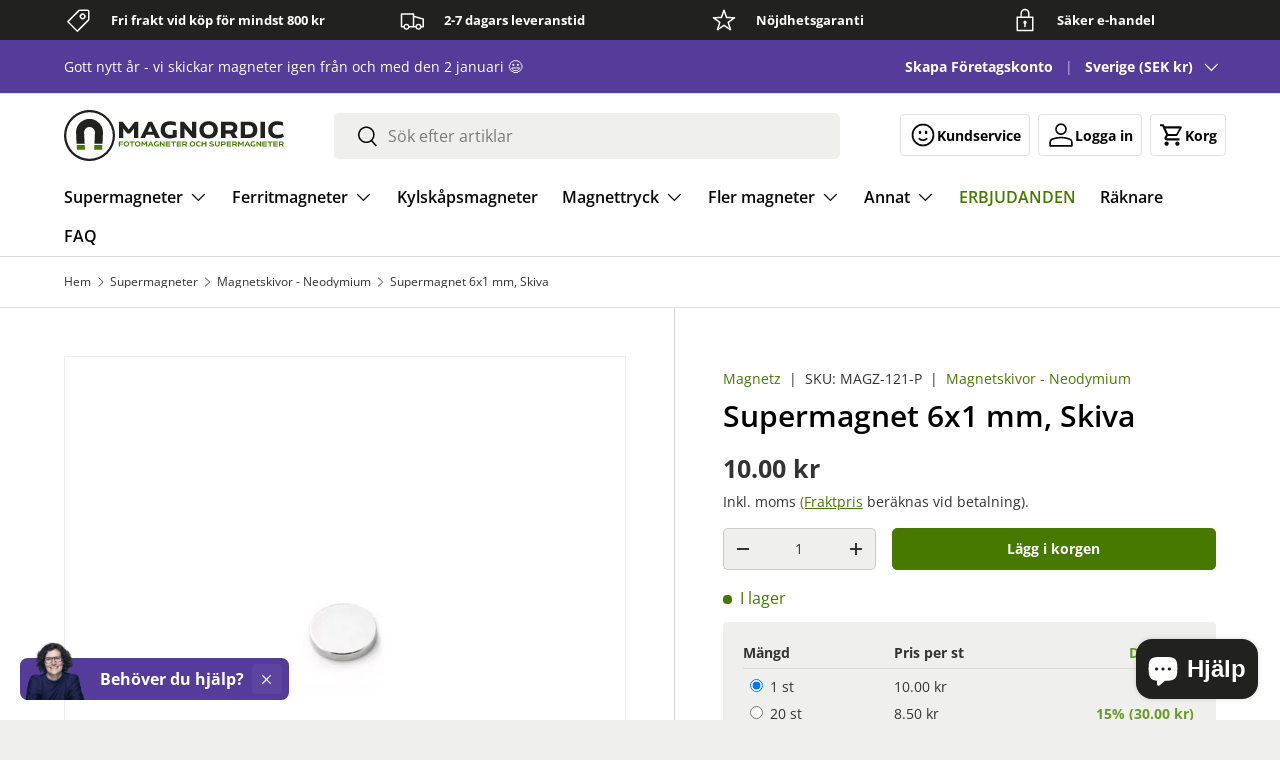

--- FILE ---
content_type: text/html; charset=utf-8
request_url: https://www.magnordic.se/products/supermagneter-6x1-mm
body_size: 50878
content:
<!doctype html>
<html class="no-js" lang="sv" dir="ltr">
  <head><meta charset="utf-8">
<meta name="viewport" content="width=device-width,initial-scale=1">
<title>
    
    
Supermagnet 6x1 mm, Skiva | Små magneter till små priser</title>








<link rel="canonical" href="https://www.magnordic.se/products/supermagneter-6x1-mm">
<link rel="icon" href="//www.magnordic.se/cdn/shop/files/favicon.svg?crop=center&height=48&v=1718630482&width=48" type="image/svg+xml">
  <link rel="apple-touch-icon" href="//www.magnordic.se/cdn/shop/files/favicon.svg?crop=center&height=180&v=1718630482&width=180">
    
    
    <meta name="description" content="Köp starka &amp; tunna neodymmagneter på Magnordic.se. Form: rund. Beställ online idag!"><meta property="og:site_name" content="Magnetz og Magnordic">
<meta property="og:url" content="https://www.magnordic.se/products/supermagneter-6x1-mm">
<meta property="og:title" content="Supermagnet 6x1 mm, Skiva | Små magneter till små priser">
<meta property="og:type" content="product">
<meta property="og:description" content="Köp starka &amp;amp; tunna neodymmagneter på Magnordic.se. Form: rund. Beställ online idag!"><meta property="og:image" content="http://www.magnordic.se/cdn/shop/files/brug-en-6x1-mm-neodymmagnet-naar-du-har-brug-for-masser-af-styrke-der-lige-skal-passe-ind-et-sted-hvor-der-kun-er-plads-til-1-mm-i-hoejden-fit-1000x1000x95.png?crop=center&height=1200&v=1718621213&width=1200">
  <meta property="og:image:secure_url" content="https://www.magnordic.se/cdn/shop/files/brug-en-6x1-mm-neodymmagnet-naar-du-har-brug-for-masser-af-styrke-der-lige-skal-passe-ind-et-sted-hvor-der-kun-er-plads-til-1-mm-i-hoejden-fit-1000x1000x95.png?crop=center&height=1200&v=1718621213&width=1200">
  <meta property="og:image:width" content="1000">
  <meta property="og:image:height" content="1000"><meta
    property="og:price:amount"
    content="10.00"
  >
  <meta property="og:price:currency" content="SEK"><meta name="twitter:card" content="summary_large_image">
<meta name="twitter:title" content="Supermagnet 6x1 mm, Skiva | Små magneter till små priser">
<meta name="twitter:description" content="Köp starka &amp;amp; tunna neodymmagneter på Magnordic.se. Form: rund. Beställ online idag!">
<style data-shopify>
@font-face {
  font-family: "Open Sans";
  font-weight: 400;
  font-style: normal;
  font-display: swap;
  src: url("//www.magnordic.se/cdn/fonts/open_sans/opensans_n4.c32e4d4eca5273f6d4ee95ddf54b5bbb75fc9b61.woff2") format("woff2"),
       url("//www.magnordic.se/cdn/fonts/open_sans/opensans_n4.5f3406f8d94162b37bfa232b486ac93ee892406d.woff") format("woff");
}
@font-face {
  font-family: "Open Sans";
  font-weight: 700;
  font-style: normal;
  font-display: swap;
  src: url("//www.magnordic.se/cdn/fonts/open_sans/opensans_n7.a9393be1574ea8606c68f4441806b2711d0d13e4.woff2") format("woff2"),
       url("//www.magnordic.se/cdn/fonts/open_sans/opensans_n7.7b8af34a6ebf52beb1a4c1d8c73ad6910ec2e553.woff") format("woff");
}
@font-face {
  font-family: "Open Sans";
  font-weight: 400;
  font-style: italic;
  font-display: swap;
  src: url("//www.magnordic.se/cdn/fonts/open_sans/opensans_i4.6f1d45f7a46916cc95c694aab32ecbf7509cbf33.woff2") format("woff2"),
       url("//www.magnordic.se/cdn/fonts/open_sans/opensans_i4.4efaa52d5a57aa9a57c1556cc2b7465d18839daa.woff") format("woff");
}
@font-face {
  font-family: "Open Sans";
  font-weight: 700;
  font-style: italic;
  font-display: swap;
  src: url("//www.magnordic.se/cdn/fonts/open_sans/opensans_i7.916ced2e2ce15f7fcd95d196601a15e7b89ee9a4.woff2") format("woff2"),
       url("//www.magnordic.se/cdn/fonts/open_sans/opensans_i7.99a9cff8c86ea65461de497ade3d515a98f8b32a.woff") format("woff");
}
@font-face {
  font-family: "Open Sans";
  font-weight: 600;
  font-style: normal;
  font-display: swap;
  src: url("//www.magnordic.se/cdn/fonts/open_sans/opensans_n6.15aeff3c913c3fe570c19cdfeed14ce10d09fb08.woff2") format("woff2"),
       url("//www.magnordic.se/cdn/fonts/open_sans/opensans_n6.14bef14c75f8837a87f70ce22013cb146ee3e9f3.woff") format("woff");
}
@font-face {
  font-family: "Open Sans";
  font-weight: 600;
  font-style: normal;
  font-display: swap;
  src: url("//www.magnordic.se/cdn/fonts/open_sans/opensans_n6.15aeff3c913c3fe570c19cdfeed14ce10d09fb08.woff2") format("woff2"),
       url("//www.magnordic.se/cdn/fonts/open_sans/opensans_n6.14bef14c75f8837a87f70ce22013cb146ee3e9f3.woff") format("woff");
}
:root {
        --bg-color: 239 240 237 / 1.0;
        --bg-color-og: 239 240 237 / 1.0;
        --heading-color: 0 0 0;
        --text-color: 51 51 51;
        --text-color-og: 51 51 51;
        --scrollbar-color: 51 51 51;
        --link-color: 71 121 0;
        --link-color-og: 71 121 0;
        --star-color: 255 159 28;--swatch-border-color-default: 201 202 200;
          --swatch-border-color-active: 145 146 144;
          --swatch-card-size: 24px;
          --swatch-variant-picker-size: 64px;--color-scheme-1-bg: 255 255 255 / 1.0;
        --color-scheme-1-grad: ;
        --color-scheme-1-heading: 42 43 42;
        --color-scheme-1-text: 42 43 42;
        --color-scheme-1-btn-bg: 71 121 0;
        --color-scheme-1-btn-text: 255 255 255;
        --color-scheme-1-btn-bg-hover: 107 153 41;--color-scheme-2-bg: 33 34 31 / 1.0;
        --color-scheme-2-grad: ;
        --color-scheme-2-heading: 255 255 255;
        --color-scheme-2-text: 255 255 255;
        --color-scheme-2-btn-bg: 71 121 0;
        --color-scheme-2-btn-text: 255 255 255;
        --color-scheme-2-btn-bg-hover: 107 153 41;--color-scheme-3-bg: 85 60 154 / 1.0;
        --color-scheme-3-grad: ;
        --color-scheme-3-heading: 255 255 255;
        --color-scheme-3-text: 255 255 255;
        --color-scheme-3-btn-bg: 42 43 42;
        --color-scheme-3-btn-text: 255 255 255;
        --color-scheme-3-btn-bg-hover: 82 83 82;

        --drawer-bg-color: 255 255 255 / 1.0;
        --drawer-text-color: 42 43 42;

        --panel-bg-color: 255 255 255 / 1.0;
        --panel-heading-color: 42 43 42;
        --panel-text-color: 42 43 42;

        --in-stock-text-color: 71 121 0;
        --low-stock-text-color: 210 134 26;
        --very-low-stock-text-color: 180 12 28;
        --no-stock-text-color: 119 119 119;
        --no-stock-backordered-text-color: 119 119 119;

        --error-bg-color: 252 237 238;
        --error-text-color: 180 12 28;
        --success-bg-color: 232 246 234;
        --success-text-color: 44 126 63;
        --info-bg-color: 228 237 250;
        --info-text-color: 26 102 210;

        --heading-font-family: "Open Sans", sans-serif;
        --heading-font-style: normal;
        --heading-font-weight: 600;
        --heading-scale-start: 2;

        --navigation-font-family: "Open Sans", sans-serif;
        --navigation-font-style: normal;
        --navigation-font-weight: 600;--heading-text-transform: none;
--subheading-text-transform: none;
        --body-font-family: "Open Sans", sans-serif;
        --body-font-style: normal;
        --body-font-weight: 400;
        --body-font-size: 16;

        --section-gap: 48;
        --heading-gap: calc(8 * var(--space-unit));--grid-column-gap: 20px;--btn-bg-color: 71 121 0;
        --btn-bg-hover-color: 107 153 41;
        --btn-text-color: 255 255 255;
        --btn-bg-color-og: 71 121 0;
        --btn-text-color-og: 255 255 255;
        --btn-alt-bg-color: 255 255 255;
        --btn-alt-bg-alpha: 1.0;
        --btn-alt-text-color: 42 43 42;
        --btn-border-width: 1px;
        --btn-padding-y: 12px;

        
        --btn-border-radius: 5px;
        

        --btn-lg-border-radius: 50%;
        --btn-icon-border-radius: 50%;
        --input-with-btn-inner-radius: var(--btn-border-radius);

        --input-bg-color: 239 240 237 / 1.0;
        --input-text-color: 51 51 51;
        --input-border-width: 1px;
        --input-border-radius: 4px;
        --textarea-border-radius: 4px;
        --input-border-radius: 5px;
        --input-bg-color-diff-3: #e8e9e5;
        --input-bg-color-diff-6: #e0e2dc;

        --modal-border-radius: 4px;
        --modal-overlay-color: 0 0 0;
        --modal-overlay-opacity: 0.4;
        --drawer-border-radius: 4px;
        --overlay-border-radius: 4px;--sale-label-bg-color: 68 51 122;
        --sale-label-text-color: 255 255 255;--sold-out-label-bg-color: 42 43 42;
        --sold-out-label-text-color: 255 255 255;--new-label-bg-color: 250 245 255;
        --new-label-text-color: 68 51 122;--preorder-label-bg-color: 0 166 237;
        --preorder-label-text-color: 255 255 255;

        --page-width: 1290px;
        --gutter-sm: 20px;
        --gutter-md: 32px;
        --gutter-lg: 64px;

        --payment-terms-bg-color: #eff0ed;

        --coll-card-bg-color: #F9F9F9;
        --coll-card-border-color: #f2f2f2;--card-bg-color: #ffffff;
        --card-text-color: 38 38 43;
        --card-border-color: #f2f2f2;

        --reading-width: 48em;
      }

      @media (max-width: 769px) {
        :root {
          --reading-width: 36em;
        }
      }</style>
<link href="//www.magnordic.se/cdn/shop/t/3/assets/main.css?v=140144914169311432641731934320" rel="stylesheet" type="text/css" media="all" /><link href="//www.magnordic.se/cdn/shop/t/3/assets/tailwind.min.css?v=25492801245855982111765703835" rel="stylesheet" type="text/css" media="all" /><script src="//www.magnordic.se/cdn/shop/t/3/assets/main.js?v=2050684634816504901718705371" defer="defer"></script>
    <script src="https://unpkg.com/alpinejs" defer></script><link
        rel="preload"
        href="//www.magnordic.se/cdn/fonts/open_sans/opensans_n4.c32e4d4eca5273f6d4ee95ddf54b5bbb75fc9b61.woff2"
        as="font"
        type="font/woff2"
        crossorigin
        fetchpriority="high"
      ><link
        rel="preload"
        href="//www.magnordic.se/cdn/fonts/open_sans/opensans_n6.15aeff3c913c3fe570c19cdfeed14ce10d09fb08.woff2"
        as="font"
        type="font/woff2"
        crossorigin
        fetchpriority="high"
      ><script>window.performance && window.performance.mark && window.performance.mark('shopify.content_for_header.start');</script><meta name="facebook-domain-verification" content="q0j1gjqfqz3bdbogqso243rtqkmeg9">
<meta id="shopify-digital-wallet" name="shopify-digital-wallet" content="/88027889980/digital_wallets/dialog">
<meta name="shopify-checkout-api-token" content="681e0e6636f61840131205af4ef14529">
<link rel="alternate" hreflang="x-default" href="https://www.magnetz.dk/products/power-magnet-skive-6x1-mm">
<link rel="alternate" hreflang="en-AT" href="https://www.magnetpartner.com/products/power-magnets-disc-6x1-mm">
<link rel="alternate" hreflang="en-BE" href="https://www.magnetpartner.com/products/power-magnets-disc-6x1-mm">
<link rel="alternate" hreflang="en-BG" href="https://www.magnetpartner.com/products/power-magnets-disc-6x1-mm">
<link rel="alternate" hreflang="en-CY" href="https://www.magnetpartner.com/products/power-magnets-disc-6x1-mm">
<link rel="alternate" hreflang="en-CZ" href="https://www.magnetpartner.com/products/power-magnets-disc-6x1-mm">
<link rel="alternate" hreflang="en-DE" href="https://www.magnetpartner.com/products/power-magnets-disc-6x1-mm">
<link rel="alternate" hreflang="en-EE" href="https://www.magnetpartner.com/products/power-magnets-disc-6x1-mm">
<link rel="alternate" hreflang="en-ES" href="https://www.magnetpartner.com/products/power-magnets-disc-6x1-mm">
<link rel="alternate" hreflang="en-FI" href="https://www.magnetpartner.com/products/power-magnets-disc-6x1-mm">
<link rel="alternate" hreflang="en-FR" href="https://www.magnetpartner.com/products/power-magnets-disc-6x1-mm">
<link rel="alternate" hreflang="en-GR" href="https://www.magnetpartner.com/products/power-magnets-disc-6x1-mm">
<link rel="alternate" hreflang="en-HR" href="https://www.magnetpartner.com/products/power-magnets-disc-6x1-mm">
<link rel="alternate" hreflang="en-HU" href="https://www.magnetpartner.com/products/power-magnets-disc-6x1-mm">
<link rel="alternate" hreflang="en-IE" href="https://www.magnetpartner.com/products/power-magnets-disc-6x1-mm">
<link rel="alternate" hreflang="en-IT" href="https://www.magnetpartner.com/products/power-magnets-disc-6x1-mm">
<link rel="alternate" hreflang="en-LT" href="https://www.magnetpartner.com/products/power-magnets-disc-6x1-mm">
<link rel="alternate" hreflang="en-LU" href="https://www.magnetpartner.com/products/power-magnets-disc-6x1-mm">
<link rel="alternate" hreflang="en-LV" href="https://www.magnetpartner.com/products/power-magnets-disc-6x1-mm">
<link rel="alternate" hreflang="en-MT" href="https://www.magnetpartner.com/products/power-magnets-disc-6x1-mm">
<link rel="alternate" hreflang="en-NL" href="https://www.magnetpartner.com/products/power-magnets-disc-6x1-mm">
<link rel="alternate" hreflang="en-PL" href="https://www.magnetpartner.com/products/power-magnets-disc-6x1-mm">
<link rel="alternate" hreflang="en-PT" href="https://www.magnetpartner.com/products/power-magnets-disc-6x1-mm">
<link rel="alternate" hreflang="en-RO" href="https://www.magnetpartner.com/products/power-magnets-disc-6x1-mm">
<link rel="alternate" hreflang="en-SI" href="https://www.magnetpartner.com/products/power-magnets-disc-6x1-mm">
<link rel="alternate" hreflang="en-SK" href="https://www.magnetpartner.com/products/power-magnets-disc-6x1-mm">
<link rel="alternate" hreflang="da-DK" href="https://www.magnetz.dk/products/power-magnet-skive-6x1-mm">
<link rel="alternate" hreflang="no-NO" href="https://www.magnordic.com/products/supermagnet-6x1-mm">
<link rel="alternate" hreflang="sv-SE" href="https://www.magnordic.se/products/supermagneter-6x1-mm">
<link rel="alternate" type="application/json+oembed" href="https://www.magnordic.se/products/supermagneter-6x1-mm.oembed">
<script async="async" src="/checkouts/internal/preloads.js?locale=sv-SE"></script>
<link rel="preconnect" href="https://shop.app" crossorigin="anonymous">
<script async="async" src="https://shop.app/checkouts/internal/preloads.js?locale=sv-SE&shop_id=88027889980" crossorigin="anonymous"></script>
<script id="apple-pay-shop-capabilities" type="application/json">{"shopId":88027889980,"countryCode":"DK","currencyCode":"SEK","merchantCapabilities":["supports3DS"],"merchantId":"gid:\/\/shopify\/Shop\/88027889980","merchantName":"Magnetz og Magnordic","requiredBillingContactFields":["postalAddress","email","phone"],"requiredShippingContactFields":["postalAddress","email","phone"],"shippingType":"shipping","supportedNetworks":["visa","maestro","masterCard","amex"],"total":{"type":"pending","label":"Magnetz og Magnordic","amount":"1.00"},"shopifyPaymentsEnabled":true,"supportsSubscriptions":true}</script>
<script id="shopify-features" type="application/json">{"accessToken":"681e0e6636f61840131205af4ef14529","betas":["rich-media-storefront-analytics"],"domain":"www.magnordic.se","predictiveSearch":true,"shopId":88027889980,"locale":"sv"}</script>
<script>var Shopify = Shopify || {};
Shopify.shop = "magnordic-live.myshopify.com";
Shopify.locale = "sv";
Shopify.currency = {"active":"SEK","rate":"1.4599974"};
Shopify.country = "SE";
Shopify.theme = {"name":"shopify-theme-enterprise-magnordic\/main","id":169477767484,"schema_name":"Enterprise","schema_version":"1.5.2","theme_store_id":null,"role":"main"};
Shopify.theme.handle = "null";
Shopify.theme.style = {"id":null,"handle":null};
Shopify.cdnHost = "www.magnordic.se/cdn";
Shopify.routes = Shopify.routes || {};
Shopify.routes.root = "/";</script>
<script type="module">!function(o){(o.Shopify=o.Shopify||{}).modules=!0}(window);</script>
<script>!function(o){function n(){var o=[];function n(){o.push(Array.prototype.slice.apply(arguments))}return n.q=o,n}var t=o.Shopify=o.Shopify||{};t.loadFeatures=n(),t.autoloadFeatures=n()}(window);</script>
<script>
  window.ShopifyPay = window.ShopifyPay || {};
  window.ShopifyPay.apiHost = "shop.app\/pay";
  window.ShopifyPay.redirectState = null;
</script>
<script id="shop-js-analytics" type="application/json">{"pageType":"product"}</script>
<script defer="defer" async type="module" src="//www.magnordic.se/cdn/shopifycloud/shop-js/modules/v2/client.init-shop-cart-sync_D-iVwhuG.sv.esm.js"></script>
<script defer="defer" async type="module" src="//www.magnordic.se/cdn/shopifycloud/shop-js/modules/v2/chunk.common_D_3wwUAB.esm.js"></script>
<script type="module">
  await import("//www.magnordic.se/cdn/shopifycloud/shop-js/modules/v2/client.init-shop-cart-sync_D-iVwhuG.sv.esm.js");
await import("//www.magnordic.se/cdn/shopifycloud/shop-js/modules/v2/chunk.common_D_3wwUAB.esm.js");

  window.Shopify.SignInWithShop?.initShopCartSync?.({"fedCMEnabled":true,"windoidEnabled":true});

</script>
<script>
  window.Shopify = window.Shopify || {};
  if (!window.Shopify.featureAssets) window.Shopify.featureAssets = {};
  window.Shopify.featureAssets['shop-js'] = {"shop-cart-sync":["modules/v2/client.shop-cart-sync_DALWrA6E.sv.esm.js","modules/v2/chunk.common_D_3wwUAB.esm.js"],"init-fed-cm":["modules/v2/client.init-fed-cm_D3t_tMEy.sv.esm.js","modules/v2/chunk.common_D_3wwUAB.esm.js"],"shop-button":["modules/v2/client.shop-button_QCED2X3l.sv.esm.js","modules/v2/chunk.common_D_3wwUAB.esm.js"],"shop-cash-offers":["modules/v2/client.shop-cash-offers_DKNbSPZ3.sv.esm.js","modules/v2/chunk.common_D_3wwUAB.esm.js","modules/v2/chunk.modal_CPgFYLPw.esm.js"],"init-windoid":["modules/v2/client.init-windoid_CFLo3IYN.sv.esm.js","modules/v2/chunk.common_D_3wwUAB.esm.js"],"shop-toast-manager":["modules/v2/client.shop-toast-manager_VfZ_vjA4.sv.esm.js","modules/v2/chunk.common_D_3wwUAB.esm.js"],"init-shop-email-lookup-coordinator":["modules/v2/client.init-shop-email-lookup-coordinator_CBxPWYLZ.sv.esm.js","modules/v2/chunk.common_D_3wwUAB.esm.js"],"init-shop-cart-sync":["modules/v2/client.init-shop-cart-sync_D-iVwhuG.sv.esm.js","modules/v2/chunk.common_D_3wwUAB.esm.js"],"avatar":["modules/v2/client.avatar_BTnouDA3.sv.esm.js"],"pay-button":["modules/v2/client.pay-button_D55Jxh28.sv.esm.js","modules/v2/chunk.common_D_3wwUAB.esm.js"],"init-customer-accounts":["modules/v2/client.init-customer-accounts_Bnkdjgp8.sv.esm.js","modules/v2/client.shop-login-button_Dc9zwII5.sv.esm.js","modules/v2/chunk.common_D_3wwUAB.esm.js","modules/v2/chunk.modal_CPgFYLPw.esm.js"],"init-shop-for-new-customer-accounts":["modules/v2/client.init-shop-for-new-customer-accounts_B08XtGMd.sv.esm.js","modules/v2/client.shop-login-button_Dc9zwII5.sv.esm.js","modules/v2/chunk.common_D_3wwUAB.esm.js","modules/v2/chunk.modal_CPgFYLPw.esm.js"],"shop-login-button":["modules/v2/client.shop-login-button_Dc9zwII5.sv.esm.js","modules/v2/chunk.common_D_3wwUAB.esm.js","modules/v2/chunk.modal_CPgFYLPw.esm.js"],"init-customer-accounts-sign-up":["modules/v2/client.init-customer-accounts-sign-up_DL5k_lB3.sv.esm.js","modules/v2/client.shop-login-button_Dc9zwII5.sv.esm.js","modules/v2/chunk.common_D_3wwUAB.esm.js","modules/v2/chunk.modal_CPgFYLPw.esm.js"],"shop-follow-button":["modules/v2/client.shop-follow-button_Dro5iXnG.sv.esm.js","modules/v2/chunk.common_D_3wwUAB.esm.js","modules/v2/chunk.modal_CPgFYLPw.esm.js"],"checkout-modal":["modules/v2/client.checkout-modal_BnRfnOVV.sv.esm.js","modules/v2/chunk.common_D_3wwUAB.esm.js","modules/v2/chunk.modal_CPgFYLPw.esm.js"],"lead-capture":["modules/v2/client.lead-capture_viV_D2S_.sv.esm.js","modules/v2/chunk.common_D_3wwUAB.esm.js","modules/v2/chunk.modal_CPgFYLPw.esm.js"],"shop-login":["modules/v2/client.shop-login_CF6qGw2K.sv.esm.js","modules/v2/chunk.common_D_3wwUAB.esm.js","modules/v2/chunk.modal_CPgFYLPw.esm.js"],"payment-terms":["modules/v2/client.payment-terms_DCbzXKfx.sv.esm.js","modules/v2/chunk.common_D_3wwUAB.esm.js","modules/v2/chunk.modal_CPgFYLPw.esm.js"]};
</script>
<script>(function() {
  var isLoaded = false;
  function asyncLoad() {
    if (isLoaded) return;
    isLoaded = true;
    var urls = ["https:\/\/api.reaktion.com\/assets\/tracking\/store.js?s=RBzij80fhzX7WT4B21UiFkb0hLESp5MO\u0026shop=magnordic-live.myshopify.com"];
    for (var i = 0; i < urls.length; i++) {
      var s = document.createElement('script');
      s.type = 'text/javascript';
      s.async = true;
      s.src = urls[i];
      var x = document.getElementsByTagName('script')[0];
      x.parentNode.insertBefore(s, x);
    }
  };
  if(window.attachEvent) {
    window.attachEvent('onload', asyncLoad);
  } else {
    window.addEventListener('load', asyncLoad, false);
  }
})();</script>
<script id="__st">var __st={"a":88027889980,"offset":3600,"reqid":"0ccc7a0f-6134-4efa-b57c-b778842b6522-1768787828","pageurl":"www.magnordic.se\/products\/supermagneter-6x1-mm","u":"71dfa90dc767","p":"product","rtyp":"product","rid":9529156075836};</script>
<script>window.ShopifyPaypalV4VisibilityTracking = true;</script>
<script id="captcha-bootstrap">!function(){'use strict';const t='contact',e='account',n='new_comment',o=[[t,t],['blogs',n],['comments',n],[t,'customer']],c=[[e,'customer_login'],[e,'guest_login'],[e,'recover_customer_password'],[e,'create_customer']],r=t=>t.map((([t,e])=>`form[action*='/${t}']:not([data-nocaptcha='true']) input[name='form_type'][value='${e}']`)).join(','),a=t=>()=>t?[...document.querySelectorAll(t)].map((t=>t.form)):[];function s(){const t=[...o],e=r(t);return a(e)}const i='password',u='form_key',d=['recaptcha-v3-token','g-recaptcha-response','h-captcha-response',i],f=()=>{try{return window.sessionStorage}catch{return}},m='__shopify_v',_=t=>t.elements[u];function p(t,e,n=!1){try{const o=window.sessionStorage,c=JSON.parse(o.getItem(e)),{data:r}=function(t){const{data:e,action:n}=t;return t[m]||n?{data:e,action:n}:{data:t,action:n}}(c);for(const[e,n]of Object.entries(r))t.elements[e]&&(t.elements[e].value=n);n&&o.removeItem(e)}catch(o){console.error('form repopulation failed',{error:o})}}const l='form_type',E='cptcha';function T(t){t.dataset[E]=!0}const w=window,h=w.document,L='Shopify',v='ce_forms',y='captcha';let A=!1;((t,e)=>{const n=(g='f06e6c50-85a8-45c8-87d0-21a2b65856fe',I='https://cdn.shopify.com/shopifycloud/storefront-forms-hcaptcha/ce_storefront_forms_captcha_hcaptcha.v1.5.2.iife.js',D={infoText:'Skyddas av hCaptcha',privacyText:'Integritet',termsText:'Villkor'},(t,e,n)=>{const o=w[L][v],c=o.bindForm;if(c)return c(t,g,e,D).then(n);var r;o.q.push([[t,g,e,D],n]),r=I,A||(h.body.append(Object.assign(h.createElement('script'),{id:'captcha-provider',async:!0,src:r})),A=!0)});var g,I,D;w[L]=w[L]||{},w[L][v]=w[L][v]||{},w[L][v].q=[],w[L][y]=w[L][y]||{},w[L][y].protect=function(t,e){n(t,void 0,e),T(t)},Object.freeze(w[L][y]),function(t,e,n,w,h,L){const[v,y,A,g]=function(t,e,n){const i=e?o:[],u=t?c:[],d=[...i,...u],f=r(d),m=r(i),_=r(d.filter((([t,e])=>n.includes(e))));return[a(f),a(m),a(_),s()]}(w,h,L),I=t=>{const e=t.target;return e instanceof HTMLFormElement?e:e&&e.form},D=t=>v().includes(t);t.addEventListener('submit',(t=>{const e=I(t);if(!e)return;const n=D(e)&&!e.dataset.hcaptchaBound&&!e.dataset.recaptchaBound,o=_(e),c=g().includes(e)&&(!o||!o.value);(n||c)&&t.preventDefault(),c&&!n&&(function(t){try{if(!f())return;!function(t){const e=f();if(!e)return;const n=_(t);if(!n)return;const o=n.value;o&&e.removeItem(o)}(t);const e=Array.from(Array(32),(()=>Math.random().toString(36)[2])).join('');!function(t,e){_(t)||t.append(Object.assign(document.createElement('input'),{type:'hidden',name:u})),t.elements[u].value=e}(t,e),function(t,e){const n=f();if(!n)return;const o=[...t.querySelectorAll(`input[type='${i}']`)].map((({name:t})=>t)),c=[...d,...o],r={};for(const[a,s]of new FormData(t).entries())c.includes(a)||(r[a]=s);n.setItem(e,JSON.stringify({[m]:1,action:t.action,data:r}))}(t,e)}catch(e){console.error('failed to persist form',e)}}(e),e.submit())}));const S=(t,e)=>{t&&!t.dataset[E]&&(n(t,e.some((e=>e===t))),T(t))};for(const o of['focusin','change'])t.addEventListener(o,(t=>{const e=I(t);D(e)&&S(e,y())}));const B=e.get('form_key'),M=e.get(l),P=B&&M;t.addEventListener('DOMContentLoaded',(()=>{const t=y();if(P)for(const e of t)e.elements[l].value===M&&p(e,B);[...new Set([...A(),...v().filter((t=>'true'===t.dataset.shopifyCaptcha))])].forEach((e=>S(e,t)))}))}(h,new URLSearchParams(w.location.search),n,t,e,['guest_login'])})(!0,!0)}();</script>
<script integrity="sha256-4kQ18oKyAcykRKYeNunJcIwy7WH5gtpwJnB7kiuLZ1E=" data-source-attribution="shopify.loadfeatures" defer="defer" src="//www.magnordic.se/cdn/shopifycloud/storefront/assets/storefront/load_feature-a0a9edcb.js" crossorigin="anonymous"></script>
<script crossorigin="anonymous" defer="defer" src="//www.magnordic.se/cdn/shopifycloud/storefront/assets/shopify_pay/storefront-65b4c6d7.js?v=20250812"></script>
<script data-source-attribution="shopify.dynamic_checkout.dynamic.init">var Shopify=Shopify||{};Shopify.PaymentButton=Shopify.PaymentButton||{isStorefrontPortableWallets:!0,init:function(){window.Shopify.PaymentButton.init=function(){};var t=document.createElement("script");t.src="https://www.magnordic.se/cdn/shopifycloud/portable-wallets/latest/portable-wallets.sv.js",t.type="module",document.head.appendChild(t)}};
</script>
<script data-source-attribution="shopify.dynamic_checkout.buyer_consent">
  function portableWalletsHideBuyerConsent(e){var t=document.getElementById("shopify-buyer-consent"),n=document.getElementById("shopify-subscription-policy-button");t&&n&&(t.classList.add("hidden"),t.setAttribute("aria-hidden","true"),n.removeEventListener("click",e))}function portableWalletsShowBuyerConsent(e){var t=document.getElementById("shopify-buyer-consent"),n=document.getElementById("shopify-subscription-policy-button");t&&n&&(t.classList.remove("hidden"),t.removeAttribute("aria-hidden"),n.addEventListener("click",e))}window.Shopify?.PaymentButton&&(window.Shopify.PaymentButton.hideBuyerConsent=portableWalletsHideBuyerConsent,window.Shopify.PaymentButton.showBuyerConsent=portableWalletsShowBuyerConsent);
</script>
<script data-source-attribution="shopify.dynamic_checkout.cart.bootstrap">document.addEventListener("DOMContentLoaded",(function(){function t(){return document.querySelector("shopify-accelerated-checkout-cart, shopify-accelerated-checkout")}if(t())Shopify.PaymentButton.init();else{new MutationObserver((function(e,n){t()&&(Shopify.PaymentButton.init(),n.disconnect())})).observe(document.body,{childList:!0,subtree:!0})}}));
</script>
<script id='scb4127' type='text/javascript' async='' src='https://www.magnordic.se/cdn/shopifycloud/privacy-banner/storefront-banner.js'></script><link id="shopify-accelerated-checkout-styles" rel="stylesheet" media="screen" href="https://www.magnordic.se/cdn/shopifycloud/portable-wallets/latest/accelerated-checkout-backwards-compat.css" crossorigin="anonymous">
<style id="shopify-accelerated-checkout-cart">
        #shopify-buyer-consent {
  margin-top: 1em;
  display: inline-block;
  width: 100%;
}

#shopify-buyer-consent.hidden {
  display: none;
}

#shopify-subscription-policy-button {
  background: none;
  border: none;
  padding: 0;
  text-decoration: underline;
  font-size: inherit;
  cursor: pointer;
}

#shopify-subscription-policy-button::before {
  box-shadow: none;
}

      </style>
<script id="sections-script" data-sections="header,footer" defer="defer" src="//www.magnordic.se/cdn/shop/t/3/compiled_assets/scripts.js?v=2518"></script>
<script>window.performance && window.performance.mark && window.performance.mark('shopify.content_for_header.end');</script>


    <script>
      document.documentElement.className = document.documentElement.className.replace('no-js', 'js');
    </script><!-- CC Custom Head Start --><!-- CC Custom Head End --><script src="https://partnertrackshopify.dk/js/register.js" async></script>
    



<!-- BEGIN app block: shopify://apps/uploadly-file-upload/blocks/app-embed/d91e9a53-de3d-49df-b7a1-ac8a15b213e5 -->
  <script>
    window.ph_product_collections = `Billiga magneter,Danmarks största urval av magneter,Därför får du inte använda magneter nära pacemakers,Flera magneter ovanpå varandra,Gör fina kylskåpsmagneter av gamla vinkorkar,Magnetskivor - Neodymium,Magnetterapi - vad är det?,Monopolära magneter,Neodymmagneter,Nyheter,Små magneter,Små magneter - se våra allra minsta!,Supermagneter,Supermagneter (efter styrka),Tier 2 - Permanentmagneter och metallskivor,Vad är skivmagneter?,`;

    window.ph_product_collections_id = `491328635196,491326112060,491757961532,491756552508,491328536892,491144184124,491328438588,491326013756,491326767420,491326832956,491145756988,491325489468,491144446268,491147526460,491292819772,491757207868,`;
  </script>


<div data-ph-meta="{}"></div>

<script>
  try {
    window.ph_meta_fields = JSON.parse(document.querySelector('[data-ph-meta]').getAttribute('data-ph-meta'));
  } catch (err) {
    window.ph_meta_fields = {};
  }

  console.log("cli3 update v3.7");
</script>


<script>
  const uploadlyprimaryScript = document.createElement('script');
  uploadlyprimaryScript.src = "https://uploadly-cdn.com/uploadly.js";
  uploadlyprimaryScript.defer = true;

  uploadlyprimaryScript.onerror = function () {
    const fallbackScript = document.createElement('script');
    fallbackScript.src = "https://cdn.shopify.com/s/files/1/0515/2384/6340/files/uploadly.js";
    fallbackScript.defer = true;
    document.head.appendChild(fallbackScript);
  };
  document.head.appendChild(uploadlyprimaryScript);
</script>
<script async src="https://cdn.shopify.com/s/files/1/0515/2384/6340/files/uploadcarev2.js?v=1727778997"></script>




<!-- END app block --><!-- BEGIN app block: shopify://apps/stape-conversion-tracking/blocks/gtm/7e13c847-7971-409d-8fe0-29ec14d5f048 --><script>
  window.lsData = {};
  window.dataLayer = window.dataLayer || [];
  window.addEventListener("message", (event) => {
    if (event.data?.event) {
      window.dataLayer.push(event.data);
    }
  });
  window.dataShopStape = {
    shop: "www.magnetz.dk",
    shopId: "88027889980",
  }
</script>

<!-- END app block --><!-- BEGIN app block: shopify://apps/blockify-fraud-filter/blocks/app_embed/2e3e0ba5-0e70-447a-9ec5-3bf76b5ef12e --> 
 
 
    <script>
        window.blockifyShopIdentifier = "magnordic-live.myshopify.com";
        window.ipBlockerMetafields = "{\"showOverlayByPass\":false,\"disableSpyExtensions\":false,\"blockUnknownBots\":false,\"activeApp\":true,\"blockByMetafield\":true,\"visitorAnalytic\":false,\"showWatermark\":true,\"token\":\"eyJhbGciOiJIUzI1NiIsInR5cCI6IkpXVCJ9.eyJzaG9wIjoibWFnbm9yZGljLWxpdmUubXlzaG9waWZ5LmNvbSIsImlhdCI6MTc1OTYwNzYxOX0.I5iv8-Hjb_TeHytg8Dn6fX8E_1ZtjmU7gq9pVX5V940\"}";
        window.blockifyRules = "{\"whitelist\":[],\"blacklist\":[{\"id\":1355982,\"type\":\"1\",\"ipAddress\":\"196.\",\"criteria\":\"4\",\"priority\":\"1\"},{\"id\":1327876,\"type\":\"1\",\"country\":\"EG\",\"criteria\":\"3\",\"priority\":\"1\"},{\"id\":1327877,\"type\":\"1\",\"country\":\"BR\",\"criteria\":\"3\",\"priority\":\"1\"},{\"id\":1327878,\"type\":\"1\",\"country\":\"SA\",\"criteria\":\"3\",\"priority\":\"1\"}]}";
        window.ipblockerBlockTemplate = "{\"customCss\":\"#blockify---container{--bg-blockify: #fff;position:relative}#blockify---container::after{content:'';position:absolute;inset:0;background-repeat:no-repeat !important;background-size:cover !important;background:var(--bg-blockify);z-index:0}#blockify---container #blockify---container__inner{display:flex;flex-direction:column;align-items:center;position:relative;z-index:1}#blockify---container #blockify---container__inner #blockify-block-content{display:flex;flex-direction:column;align-items:center;text-align:center}#blockify---container #blockify---container__inner #blockify-block-content #blockify-block-superTitle{display:none !important}#blockify---container #blockify---container__inner #blockify-block-content #blockify-block-title{font-size:313%;font-weight:bold;margin-top:1em}@media only screen and (min-width: 768px) and (max-width: 1199px){#blockify---container #blockify---container__inner #blockify-block-content #blockify-block-title{font-size:188%}}@media only screen and (max-width: 767px){#blockify---container #blockify---container__inner #blockify-block-content #blockify-block-title{font-size:107%}}#blockify---container #blockify---container__inner #blockify-block-content #blockify-block-description{font-size:125%;margin:1.5em;line-height:1.5}@media only screen and (min-width: 768px) and (max-width: 1199px){#blockify---container #blockify---container__inner #blockify-block-content #blockify-block-description{font-size:88%}}@media only screen and (max-width: 767px){#blockify---container #blockify---container__inner #blockify-block-content #blockify-block-description{font-size:107%}}#blockify---container #blockify---container__inner #blockify-block-content #blockify-block-description #blockify-block-text-blink{display:none !important}#blockify---container #blockify---container__inner #blockify-logo-block-image{position:relative;width:400px;height:auto;max-height:300px}@media only screen and (max-width: 767px){#blockify---container #blockify---container__inner #blockify-logo-block-image{width:200px}}#blockify---container #blockify---container__inner #blockify-logo-block-image::before{content:'';display:block;padding-bottom:56.2%}#blockify---container #blockify---container__inner #blockify-logo-block-image img{position:absolute;top:0;left:0;width:100%;height:100%;object-fit:contain}\\n\",\"logoImage\":{\"active\":true,\"value\":\"https:\/\/storage.synctrack.io\/megamind-fraud\/assets\/default-thumbnail.png\",\"altText\":\"Red octagonal stop sign with a black hand symbol in the center, indicating a warning or prohibition\"},\"superTitle\":{\"active\":false,\"text\":\"403\",\"color\":\"#899df1\"},\"title\":{\"active\":true,\"text\":\"Access Denied\",\"color\":\"#000\"},\"description\":{\"active\":true,\"text\":\"The site owner may have set restrictions that prevent you from accessing the site. Please contact the site owner for access.\",\"color\":\"#000\"},\"background\":{\"active\":true,\"value\":\"#fff\",\"type\":\"1\",\"colorFrom\":null,\"colorTo\":null}}";

        
            window.blockifyProductCollections = [491328635196,491326112060,491757961532,491756552508,491328536892,491144184124,491328438588,491326013756,491326767420,491326832956,491145756988,491325489468,491144446268,491147526460,491292819772,491757207868];
        
    </script>
<link href="https://cdn.shopify.com/extensions/019bc61e-5a2c-71e1-9b16-ae80802f2aca/blockify-shopify-287/assets/blockify-embed.min.js" as="script" type="text/javascript" rel="preload"><link href="https://cdn.shopify.com/extensions/019bc61e-5a2c-71e1-9b16-ae80802f2aca/blockify-shopify-287/assets/prevent-bypass-script.min.js" as="script" type="text/javascript" rel="preload">
<script type="text/javascript">
    window.blockifyBaseUrl = 'https://fraud.blockifyapp.com/s/api';
    window.blockifyPublicUrl = 'https://fraud.blockifyapp.com/s/api/public';
    window.bucketUrl = 'https://storage.synctrack.io/megamind-fraud';
    window.storefrontApiUrl  = 'https://fraud.blockifyapp.com/p/api';
</script>
<script type="text/javascript">
  window.blockifyChecking = true;
</script>
<script id="blockifyScriptByPass" type="text/javascript" src=https://cdn.shopify.com/extensions/019bc61e-5a2c-71e1-9b16-ae80802f2aca/blockify-shopify-287/assets/prevent-bypass-script.min.js async></script>
<script id="blockifyScriptTag" type="text/javascript" src=https://cdn.shopify.com/extensions/019bc61e-5a2c-71e1-9b16-ae80802f2aca/blockify-shopify-287/assets/blockify-embed.min.js async></script>


<!-- END app block --><script src="https://cdn.shopify.com/extensions/019b8ed3-90b4-7b95-8e01-aa6b35f1be2e/stape-remix-29/assets/widget.js" type="text/javascript" defer="defer"></script>
<script src="https://cdn.shopify.com/extensions/7bc9bb47-adfa-4267-963e-cadee5096caf/inbox-1252/assets/inbox-chat-loader.js" type="text/javascript" defer="defer"></script>
<link href="https://monorail-edge.shopifysvc.com" rel="dns-prefetch">
<script>(function(){if ("sendBeacon" in navigator && "performance" in window) {try {var session_token_from_headers = performance.getEntriesByType('navigation')[0].serverTiming.find(x => x.name == '_s').description;} catch {var session_token_from_headers = undefined;}var session_cookie_matches = document.cookie.match(/_shopify_s=([^;]*)/);var session_token_from_cookie = session_cookie_matches && session_cookie_matches.length === 2 ? session_cookie_matches[1] : "";var session_token = session_token_from_headers || session_token_from_cookie || "";function handle_abandonment_event(e) {var entries = performance.getEntries().filter(function(entry) {return /monorail-edge.shopifysvc.com/.test(entry.name);});if (!window.abandonment_tracked && entries.length === 0) {window.abandonment_tracked = true;var currentMs = Date.now();var navigation_start = performance.timing.navigationStart;var payload = {shop_id: 88027889980,url: window.location.href,navigation_start,duration: currentMs - navigation_start,session_token,page_type: "product"};window.navigator.sendBeacon("https://monorail-edge.shopifysvc.com/v1/produce", JSON.stringify({schema_id: "online_store_buyer_site_abandonment/1.1",payload: payload,metadata: {event_created_at_ms: currentMs,event_sent_at_ms: currentMs}}));}}window.addEventListener('pagehide', handle_abandonment_event);}}());</script>
<script id="web-pixels-manager-setup">(function e(e,d,r,n,o){if(void 0===o&&(o={}),!Boolean(null===(a=null===(i=window.Shopify)||void 0===i?void 0:i.analytics)||void 0===a?void 0:a.replayQueue)){var i,a;window.Shopify=window.Shopify||{};var t=window.Shopify;t.analytics=t.analytics||{};var s=t.analytics;s.replayQueue=[],s.publish=function(e,d,r){return s.replayQueue.push([e,d,r]),!0};try{self.performance.mark("wpm:start")}catch(e){}var l=function(){var e={modern:/Edge?\/(1{2}[4-9]|1[2-9]\d|[2-9]\d{2}|\d{4,})\.\d+(\.\d+|)|Firefox\/(1{2}[4-9]|1[2-9]\d|[2-9]\d{2}|\d{4,})\.\d+(\.\d+|)|Chrom(ium|e)\/(9{2}|\d{3,})\.\d+(\.\d+|)|(Maci|X1{2}).+ Version\/(15\.\d+|(1[6-9]|[2-9]\d|\d{3,})\.\d+)([,.]\d+|)( \(\w+\)|)( Mobile\/\w+|) Safari\/|Chrome.+OPR\/(9{2}|\d{3,})\.\d+\.\d+|(CPU[ +]OS|iPhone[ +]OS|CPU[ +]iPhone|CPU IPhone OS|CPU iPad OS)[ +]+(15[._]\d+|(1[6-9]|[2-9]\d|\d{3,})[._]\d+)([._]\d+|)|Android:?[ /-](13[3-9]|1[4-9]\d|[2-9]\d{2}|\d{4,})(\.\d+|)(\.\d+|)|Android.+Firefox\/(13[5-9]|1[4-9]\d|[2-9]\d{2}|\d{4,})\.\d+(\.\d+|)|Android.+Chrom(ium|e)\/(13[3-9]|1[4-9]\d|[2-9]\d{2}|\d{4,})\.\d+(\.\d+|)|SamsungBrowser\/([2-9]\d|\d{3,})\.\d+/,legacy:/Edge?\/(1[6-9]|[2-9]\d|\d{3,})\.\d+(\.\d+|)|Firefox\/(5[4-9]|[6-9]\d|\d{3,})\.\d+(\.\d+|)|Chrom(ium|e)\/(5[1-9]|[6-9]\d|\d{3,})\.\d+(\.\d+|)([\d.]+$|.*Safari\/(?![\d.]+ Edge\/[\d.]+$))|(Maci|X1{2}).+ Version\/(10\.\d+|(1[1-9]|[2-9]\d|\d{3,})\.\d+)([,.]\d+|)( \(\w+\)|)( Mobile\/\w+|) Safari\/|Chrome.+OPR\/(3[89]|[4-9]\d|\d{3,})\.\d+\.\d+|(CPU[ +]OS|iPhone[ +]OS|CPU[ +]iPhone|CPU IPhone OS|CPU iPad OS)[ +]+(10[._]\d+|(1[1-9]|[2-9]\d|\d{3,})[._]\d+)([._]\d+|)|Android:?[ /-](13[3-9]|1[4-9]\d|[2-9]\d{2}|\d{4,})(\.\d+|)(\.\d+|)|Mobile Safari.+OPR\/([89]\d|\d{3,})\.\d+\.\d+|Android.+Firefox\/(13[5-9]|1[4-9]\d|[2-9]\d{2}|\d{4,})\.\d+(\.\d+|)|Android.+Chrom(ium|e)\/(13[3-9]|1[4-9]\d|[2-9]\d{2}|\d{4,})\.\d+(\.\d+|)|Android.+(UC? ?Browser|UCWEB|U3)[ /]?(15\.([5-9]|\d{2,})|(1[6-9]|[2-9]\d|\d{3,})\.\d+)\.\d+|SamsungBrowser\/(5\.\d+|([6-9]|\d{2,})\.\d+)|Android.+MQ{2}Browser\/(14(\.(9|\d{2,})|)|(1[5-9]|[2-9]\d|\d{3,})(\.\d+|))(\.\d+|)|K[Aa][Ii]OS\/(3\.\d+|([4-9]|\d{2,})\.\d+)(\.\d+|)/},d=e.modern,r=e.legacy,n=navigator.userAgent;return n.match(d)?"modern":n.match(r)?"legacy":"unknown"}(),u="modern"===l?"modern":"legacy",c=(null!=n?n:{modern:"",legacy:""})[u],f=function(e){return[e.baseUrl,"/wpm","/b",e.hashVersion,"modern"===e.buildTarget?"m":"l",".js"].join("")}({baseUrl:d,hashVersion:r,buildTarget:u}),m=function(e){var d=e.version,r=e.bundleTarget,n=e.surface,o=e.pageUrl,i=e.monorailEndpoint;return{emit:function(e){var a=e.status,t=e.errorMsg,s=(new Date).getTime(),l=JSON.stringify({metadata:{event_sent_at_ms:s},events:[{schema_id:"web_pixels_manager_load/3.1",payload:{version:d,bundle_target:r,page_url:o,status:a,surface:n,error_msg:t},metadata:{event_created_at_ms:s}}]});if(!i)return console&&console.warn&&console.warn("[Web Pixels Manager] No Monorail endpoint provided, skipping logging."),!1;try{return self.navigator.sendBeacon.bind(self.navigator)(i,l)}catch(e){}var u=new XMLHttpRequest;try{return u.open("POST",i,!0),u.setRequestHeader("Content-Type","text/plain"),u.send(l),!0}catch(e){return console&&console.warn&&console.warn("[Web Pixels Manager] Got an unhandled error while logging to Monorail."),!1}}}}({version:r,bundleTarget:l,surface:e.surface,pageUrl:self.location.href,monorailEndpoint:e.monorailEndpoint});try{o.browserTarget=l,function(e){var d=e.src,r=e.async,n=void 0===r||r,o=e.onload,i=e.onerror,a=e.sri,t=e.scriptDataAttributes,s=void 0===t?{}:t,l=document.createElement("script"),u=document.querySelector("head"),c=document.querySelector("body");if(l.async=n,l.src=d,a&&(l.integrity=a,l.crossOrigin="anonymous"),s)for(var f in s)if(Object.prototype.hasOwnProperty.call(s,f))try{l.dataset[f]=s[f]}catch(e){}if(o&&l.addEventListener("load",o),i&&l.addEventListener("error",i),u)u.appendChild(l);else{if(!c)throw new Error("Did not find a head or body element to append the script");c.appendChild(l)}}({src:f,async:!0,onload:function(){if(!function(){var e,d;return Boolean(null===(d=null===(e=window.Shopify)||void 0===e?void 0:e.analytics)||void 0===d?void 0:d.initialized)}()){var d=window.webPixelsManager.init(e)||void 0;if(d){var r=window.Shopify.analytics;r.replayQueue.forEach((function(e){var r=e[0],n=e[1],o=e[2];d.publishCustomEvent(r,n,o)})),r.replayQueue=[],r.publish=d.publishCustomEvent,r.visitor=d.visitor,r.initialized=!0}}},onerror:function(){return m.emit({status:"failed",errorMsg:"".concat(f," has failed to load")})},sri:function(e){var d=/^sha384-[A-Za-z0-9+/=]+$/;return"string"==typeof e&&d.test(e)}(c)?c:"",scriptDataAttributes:o}),m.emit({status:"loading"})}catch(e){m.emit({status:"failed",errorMsg:(null==e?void 0:e.message)||"Unknown error"})}}})({shopId: 88027889980,storefrontBaseUrl: "https://www.magnetz.dk",extensionsBaseUrl: "https://extensions.shopifycdn.com/cdn/shopifycloud/web-pixels-manager",monorailEndpoint: "https://monorail-edge.shopifysvc.com/unstable/produce_batch",surface: "storefront-renderer",enabledBetaFlags: ["2dca8a86"],webPixelsConfigList: [{"id":"477790524","configuration":"{\"accountID\":\"88027889980\"}","eventPayloadVersion":"v1","runtimeContext":"STRICT","scriptVersion":"c0a2ceb098b536858278d481fbeefe60","type":"APP","apiClientId":10250649601,"privacyPurposes":[],"dataSharingAdjustments":{"protectedCustomerApprovalScopes":["read_customer_address","read_customer_email","read_customer_name","read_customer_personal_data","read_customer_phone"]}},{"id":"355664188","configuration":"{\"pixel_id\":\"171454810030862\",\"pixel_type\":\"facebook_pixel\",\"metaapp_system_user_token\":\"-\"}","eventPayloadVersion":"v1","runtimeContext":"OPEN","scriptVersion":"ca16bc87fe92b6042fbaa3acc2fbdaa6","type":"APP","apiClientId":2329312,"privacyPurposes":["ANALYTICS","MARKETING","SALE_OF_DATA"],"dataSharingAdjustments":{"protectedCustomerApprovalScopes":["read_customer_address","read_customer_email","read_customer_name","read_customer_personal_data","read_customer_phone"]}},{"id":"99844412","eventPayloadVersion":"1","runtimeContext":"LAX","scriptVersion":"4","type":"CUSTOM","privacyPurposes":[],"name":"Partner-Ads Affiliate"},{"id":"109904188","eventPayloadVersion":"1","runtimeContext":"LAX","scriptVersion":"1","type":"CUSTOM","privacyPurposes":[],"name":"Stape.io - Checkout Events"},{"id":"shopify-app-pixel","configuration":"{}","eventPayloadVersion":"v1","runtimeContext":"STRICT","scriptVersion":"0450","apiClientId":"shopify-pixel","type":"APP","privacyPurposes":["ANALYTICS","MARKETING"]},{"id":"shopify-custom-pixel","eventPayloadVersion":"v1","runtimeContext":"LAX","scriptVersion":"0450","apiClientId":"shopify-pixel","type":"CUSTOM","privacyPurposes":["ANALYTICS","MARKETING"]}],isMerchantRequest: false,initData: {"shop":{"name":"Magnetz og Magnordic","paymentSettings":{"currencyCode":"DKK"},"myshopifyDomain":"magnordic-live.myshopify.com","countryCode":"DK","storefrontUrl":"https:\/\/www.magnordic.se"},"customer":null,"cart":null,"checkout":null,"productVariants":[{"price":{"amount":10.0,"currencyCode":"SEK"},"product":{"title":"Supermagnet 6x1 mm, Skiva","vendor":"Magnetz","id":"9529156075836","untranslatedTitle":"Supermagnet 6x1 mm, Skiva","url":"\/products\/supermagneter-6x1-mm","type":"Skivmagneter - Neodymium"},"id":"49630516052284","image":{"src":"\/\/www.magnordic.se\/cdn\/shop\/files\/brug-en-6x1-mm-neodymmagnet-naar-du-har-brug-for-masser-af-styrke-der-lige-skal-passe-ind-et-sted-hvor-der-kun-er-plads-til-1-mm-i-hoejden-fit-1000x1000x95.png?v=1718621213"},"sku":"MAGZ-121-P","title":"Default Title","untranslatedTitle":"Default Title"}],"purchasingCompany":null},},"https://www.magnordic.se/cdn","fcfee988w5aeb613cpc8e4bc33m6693e112",{"modern":"","legacy":""},{"shopId":"88027889980","storefrontBaseUrl":"https:\/\/www.magnetz.dk","extensionBaseUrl":"https:\/\/extensions.shopifycdn.com\/cdn\/shopifycloud\/web-pixels-manager","surface":"storefront-renderer","enabledBetaFlags":"[\"2dca8a86\"]","isMerchantRequest":"false","hashVersion":"fcfee988w5aeb613cpc8e4bc33m6693e112","publish":"custom","events":"[[\"page_viewed\",{}],[\"product_viewed\",{\"productVariant\":{\"price\":{\"amount\":10.0,\"currencyCode\":\"SEK\"},\"product\":{\"title\":\"Supermagnet 6x1 mm, Skiva\",\"vendor\":\"Magnetz\",\"id\":\"9529156075836\",\"untranslatedTitle\":\"Supermagnet 6x1 mm, Skiva\",\"url\":\"\/products\/supermagneter-6x1-mm\",\"type\":\"Skivmagneter - Neodymium\"},\"id\":\"49630516052284\",\"image\":{\"src\":\"\/\/www.magnordic.se\/cdn\/shop\/files\/brug-en-6x1-mm-neodymmagnet-naar-du-har-brug-for-masser-af-styrke-der-lige-skal-passe-ind-et-sted-hvor-der-kun-er-plads-til-1-mm-i-hoejden-fit-1000x1000x95.png?v=1718621213\"},\"sku\":\"MAGZ-121-P\",\"title\":\"Default Title\",\"untranslatedTitle\":\"Default Title\"}}]]"});</script><script>
  window.ShopifyAnalytics = window.ShopifyAnalytics || {};
  window.ShopifyAnalytics.meta = window.ShopifyAnalytics.meta || {};
  window.ShopifyAnalytics.meta.currency = 'SEK';
  var meta = {"product":{"id":9529156075836,"gid":"gid:\/\/shopify\/Product\/9529156075836","vendor":"Magnetz","type":"Skivmagneter - Neodymium","handle":"supermagneter-6x1-mm","variants":[{"id":49630516052284,"price":1000,"name":"Supermagnet 6x1 mm, Skiva","public_title":null,"sku":"MAGZ-121-P"}],"remote":false},"page":{"pageType":"product","resourceType":"product","resourceId":9529156075836,"requestId":"0ccc7a0f-6134-4efa-b57c-b778842b6522-1768787828"}};
  for (var attr in meta) {
    window.ShopifyAnalytics.meta[attr] = meta[attr];
  }
</script>
<script class="analytics">
  (function () {
    var customDocumentWrite = function(content) {
      var jquery = null;

      if (window.jQuery) {
        jquery = window.jQuery;
      } else if (window.Checkout && window.Checkout.$) {
        jquery = window.Checkout.$;
      }

      if (jquery) {
        jquery('body').append(content);
      }
    };

    var hasLoggedConversion = function(token) {
      if (token) {
        return document.cookie.indexOf('loggedConversion=' + token) !== -1;
      }
      return false;
    }

    var setCookieIfConversion = function(token) {
      if (token) {
        var twoMonthsFromNow = new Date(Date.now());
        twoMonthsFromNow.setMonth(twoMonthsFromNow.getMonth() + 2);

        document.cookie = 'loggedConversion=' + token + '; expires=' + twoMonthsFromNow;
      }
    }

    var trekkie = window.ShopifyAnalytics.lib = window.trekkie = window.trekkie || [];
    if (trekkie.integrations) {
      return;
    }
    trekkie.methods = [
      'identify',
      'page',
      'ready',
      'track',
      'trackForm',
      'trackLink'
    ];
    trekkie.factory = function(method) {
      return function() {
        var args = Array.prototype.slice.call(arguments);
        args.unshift(method);
        trekkie.push(args);
        return trekkie;
      };
    };
    for (var i = 0; i < trekkie.methods.length; i++) {
      var key = trekkie.methods[i];
      trekkie[key] = trekkie.factory(key);
    }
    trekkie.load = function(config) {
      trekkie.config = config || {};
      trekkie.config.initialDocumentCookie = document.cookie;
      var first = document.getElementsByTagName('script')[0];
      var script = document.createElement('script');
      script.type = 'text/javascript';
      script.onerror = function(e) {
        var scriptFallback = document.createElement('script');
        scriptFallback.type = 'text/javascript';
        scriptFallback.onerror = function(error) {
                var Monorail = {
      produce: function produce(monorailDomain, schemaId, payload) {
        var currentMs = new Date().getTime();
        var event = {
          schema_id: schemaId,
          payload: payload,
          metadata: {
            event_created_at_ms: currentMs,
            event_sent_at_ms: currentMs
          }
        };
        return Monorail.sendRequest("https://" + monorailDomain + "/v1/produce", JSON.stringify(event));
      },
      sendRequest: function sendRequest(endpointUrl, payload) {
        // Try the sendBeacon API
        if (window && window.navigator && typeof window.navigator.sendBeacon === 'function' && typeof window.Blob === 'function' && !Monorail.isIos12()) {
          var blobData = new window.Blob([payload], {
            type: 'text/plain'
          });

          if (window.navigator.sendBeacon(endpointUrl, blobData)) {
            return true;
          } // sendBeacon was not successful

        } // XHR beacon

        var xhr = new XMLHttpRequest();

        try {
          xhr.open('POST', endpointUrl);
          xhr.setRequestHeader('Content-Type', 'text/plain');
          xhr.send(payload);
        } catch (e) {
          console.log(e);
        }

        return false;
      },
      isIos12: function isIos12() {
        return window.navigator.userAgent.lastIndexOf('iPhone; CPU iPhone OS 12_') !== -1 || window.navigator.userAgent.lastIndexOf('iPad; CPU OS 12_') !== -1;
      }
    };
    Monorail.produce('monorail-edge.shopifysvc.com',
      'trekkie_storefront_load_errors/1.1',
      {shop_id: 88027889980,
      theme_id: 169477767484,
      app_name: "storefront",
      context_url: window.location.href,
      source_url: "//www.magnordic.se/cdn/s/trekkie.storefront.cd680fe47e6c39ca5d5df5f0a32d569bc48c0f27.min.js"});

        };
        scriptFallback.async = true;
        scriptFallback.src = '//www.magnordic.se/cdn/s/trekkie.storefront.cd680fe47e6c39ca5d5df5f0a32d569bc48c0f27.min.js';
        first.parentNode.insertBefore(scriptFallback, first);
      };
      script.async = true;
      script.src = '//www.magnordic.se/cdn/s/trekkie.storefront.cd680fe47e6c39ca5d5df5f0a32d569bc48c0f27.min.js';
      first.parentNode.insertBefore(script, first);
    };
    trekkie.load(
      {"Trekkie":{"appName":"storefront","development":false,"defaultAttributes":{"shopId":88027889980,"isMerchantRequest":null,"themeId":169477767484,"themeCityHash":"17669712013581444196","contentLanguage":"sv","currency":"SEK"},"isServerSideCookieWritingEnabled":true,"monorailRegion":"shop_domain","enabledBetaFlags":["65f19447"]},"Session Attribution":{},"S2S":{"facebookCapiEnabled":true,"source":"trekkie-storefront-renderer","apiClientId":580111}}
    );

    var loaded = false;
    trekkie.ready(function() {
      if (loaded) return;
      loaded = true;

      window.ShopifyAnalytics.lib = window.trekkie;

      var originalDocumentWrite = document.write;
      document.write = customDocumentWrite;
      try { window.ShopifyAnalytics.merchantGoogleAnalytics.call(this); } catch(error) {};
      document.write = originalDocumentWrite;

      window.ShopifyAnalytics.lib.page(null,{"pageType":"product","resourceType":"product","resourceId":9529156075836,"requestId":"0ccc7a0f-6134-4efa-b57c-b778842b6522-1768787828","shopifyEmitted":true});

      var match = window.location.pathname.match(/checkouts\/(.+)\/(thank_you|post_purchase)/)
      var token = match? match[1]: undefined;
      if (!hasLoggedConversion(token)) {
        setCookieIfConversion(token);
        window.ShopifyAnalytics.lib.track("Viewed Product",{"currency":"SEK","variantId":49630516052284,"productId":9529156075836,"productGid":"gid:\/\/shopify\/Product\/9529156075836","name":"Supermagnet 6x1 mm, Skiva","price":"10.00","sku":"MAGZ-121-P","brand":"Magnetz","variant":null,"category":"Skivmagneter - Neodymium","nonInteraction":true,"remote":false},undefined,undefined,{"shopifyEmitted":true});
      window.ShopifyAnalytics.lib.track("monorail:\/\/trekkie_storefront_viewed_product\/1.1",{"currency":"SEK","variantId":49630516052284,"productId":9529156075836,"productGid":"gid:\/\/shopify\/Product\/9529156075836","name":"Supermagnet 6x1 mm, Skiva","price":"10.00","sku":"MAGZ-121-P","brand":"Magnetz","variant":null,"category":"Skivmagneter - Neodymium","nonInteraction":true,"remote":false,"referer":"https:\/\/www.magnordic.se\/products\/supermagneter-6x1-mm"});
      }
    });


        var eventsListenerScript = document.createElement('script');
        eventsListenerScript.async = true;
        eventsListenerScript.src = "//www.magnordic.se/cdn/shopifycloud/storefront/assets/shop_events_listener-3da45d37.js";
        document.getElementsByTagName('head')[0].appendChild(eventsListenerScript);

})();</script>
<script
  defer
  src="https://www.magnordic.se/cdn/shopifycloud/perf-kit/shopify-perf-kit-3.0.4.min.js"
  data-application="storefront-renderer"
  data-shop-id="88027889980"
  data-render-region="gcp-us-east1"
  data-page-type="product"
  data-theme-instance-id="169477767484"
  data-theme-name="Enterprise"
  data-theme-version="1.5.2"
  data-monorail-region="shop_domain"
  data-resource-timing-sampling-rate="10"
  data-shs="true"
  data-shs-beacon="true"
  data-shs-export-with-fetch="true"
  data-shs-logs-sample-rate="1"
  data-shs-beacon-endpoint="https://www.magnordic.se/api/collect"
></script>
</head>

  <body
    
  >
    <a class="skip-link btn btn--primary visually-hidden" href="#main-content" data-ce-role="skip">Hoppa till innehållet</a><!-- BEGIN sections: header-group -->
<section id="shopify-section-sections--22919959871804__icons_with_text_MkmHV6" class="shopify-section shopify-section-group-header-group cc-icons-with-text"><link href="//www.magnordic.se/cdn/shop/t/3/assets/icons-with-text.css?v=105357110638478380851718705372" rel="stylesheet" type="text/css" media="all" />
<div class="icons-with-text section section--full-width section--padded-xsmall color-scheme color-scheme--2" id="sections--22919959871804__icons_with_text_MkmHV6">
    <div class="container relative"><carousel-slider class="carousel block relative" inactive>
        <div class="slider-nav slide-nav--inline flex justify-between absolute top-0 h-full no-js-hidden">
          <button type="button" class="slider-nav__btn tap-target tap-target--left btn text-current has-ltr-icon" name="prev" aria-controls="slider-sections--22919959871804__icons_with_text_MkmHV6">
            <span class="visually-hidden">Tidigare</span>
            <svg width="24" height="24" viewBox="0 0 24 24" fill="currentColor" aria-hidden="true" focusable="false" role="presentation" class="icon"><path d="m6.797 11.625 8.03-8.03 1.06 1.06-6.97 6.97 6.97 6.97-1.06 1.06z"/></svg>
          </button>
          <button type="button" class="slider-nav__btn tap-target tap-target--right btn text-current has-ltr-icon" name="next" aria-controls="slider-sections--22919959871804__icons_with_text_MkmHV6">
            <span class="visually-hidden">Nästa</span>
            <svg width="24" height="24" viewBox="0 0 24 24" aria-hidden="true" focusable="false" role="presentation" class="icon"><path d="m9.693 4.5 7.5 7.5-7.5 7.5" stroke="currentColor" stroke-width="1.5" fill="none"/></svg>
          </button>
        </div>

        <div class="slider slider--contained relative slider--no-scrollbar" id="slider-sections--22919959871804__icons_with_text_MkmHV6">
          <ul class="slider__grid grid grid-flow-col gap-theme auto-cols-1 sm:auto-cols-2 md:auto-cols-3 lg:auto-cols-4"><li class="slider__item flex justify-center items-center" >
                
<svg class="icon icon--price_tag" width="24" height="24" viewBox="0 0 16 16" aria-hidden="true" focusable="false" role="presentation"><path fill="currentColor" d="M7.59 1.34a1 1 0 01.7-.29h5.66a1 1 0 011 1v5.66a1 1 0 01-.3.7L7.6 15.5a1 1 0 01-1.42 0L.52 9.83a1 1 0 010-1.42l7.07-7.07zm6.36 6.37l-7.07 7.07-5.66-5.66L8.3 2.05h5.66v5.66z" fill-rule="evenodd"/>
        <path fill="currentColor" d="M9.7 6.3a1 1 0 101.42-1.42 1 1 0 00-1.41 1.41zM9 7a2 2 0 102.83-2.83A2 2 0 009 7z" fill-rule="evenodd"/></svg>

                  <div class="icons-with-text__text rte"><p class="m-0 icons-with-text__title text-body-extra_small"><strong>Fri frakt vid köp för mindst 800 kr</strong></p></div>
                

                
              </li><li class="slider__item flex justify-center items-center" >
                
<svg class="icon icon--truck" width="24" height="24" viewBox="0 0 16 16" aria-hidden="true" focusable="false" role="presentation"><path fill="currentColor" d="M15.64 6.92L9.5 5.12V4a.5.5 0 00-.5-.5H1a.5.5 0 00-.5.5v8.5c0 .28.22.5.5.5h1.27a2.1 2.1 0 004.06 0h3.94a2.1 2.1 0 004.06 0h1.17a.5.5 0 00.5-.5V7.4a.5.5 0 00-.36-.48zM4.3 13.6a1.1 1.1 0 110-2.2 1.1 1.1 0 010 2.2zM6.33 12a2.1 2.1 0 00-4.06 0H1.5V4.5h7V12H6.33zm5.97 1.6a1.1 1.1 0 110-2.2 1.1 1.1 0 010 2.2zM15 12h-.67a2.1 2.1 0 00-4.06 0H9.5V6.17l5.5 1.6V12z"/></svg>

                  <div class="icons-with-text__text rte"><p class="m-0 icons-with-text__title text-body-extra_small"><strong>2-7 dagars leveranstid</strong></p></div>
                

                
              </li><li class="slider__item flex justify-center items-center" >
                
<svg class="icon icon--star" width="24" height="24" viewBox="0 0 16 16" aria-hidden="true" focusable="false" role="presentation"><path fill="currentColor" d="M8 1c.21 0 .4.13.47.33l1.62 4.54 4.92.1a.5.5 0 01.29.9l-3.92 2.9 1.42 4.58a.5.5 0 01-.75.56L8 12.17 3.95 14.9a.5.5 0 01-.75-.56l1.42-4.58L.7 6.87a.5.5 0 01.29-.9l4.92-.1 1.62-4.54A.5.5 0 018 1zm0 2L6.74 6.52a.5.5 0 01-.46.33l-3.8.08L5.5 9.17a.5.5 0 01.18.55l-1.1 3.56 3.14-2.13a.5.5 0 01.56 0l3.15 2.13-1.1-3.56a.5.5 0 01.17-.55l3.02-2.23-3.8-.08a.5.5 0 01-.46-.33L8 2.99z"/></svg>

                  <div class="icons-with-text__text rte"><p class="m-0 icons-with-text__title text-body-extra_small"><strong>Nöjdhetsgaranti</strong></p></div>
                

                
              </li><li class="slider__item flex justify-center items-center" >
                
<svg class="icon icon--lock" width="24" height="24" viewBox="0 0 16 16" aria-hidden="true" focusable="false" role="presentation"><path fill="currentColor" d="M7.48 10.57v1.83a.5.5 0 001 0v-1.81a1.1 1.1 0 10-1-.02z"/>
        <path fill="currentColor" d="M13.15 5.66h-2.08V3.79a3.7 3.7 0 00-.8-2.3C9.76.88 8.98.5 8 .5c-.98 0-1.76.37-2.29 1a3.7 3.7 0 00-.79 2.3v1.86H2.83a.5.5 0 00-.5.5V15c0 .28.23.5.5.5h10.32a.5.5 0 00.5-.5V6.16a.5.5 0 00-.5-.5zM5.9 3.92v-.08-.02c.03-.7.22-1.28.56-1.68.32-.39.81-.64 1.52-.64s1.2.26 1.52.64c.34.4.54.98.56 1.68v1.84H5.91V3.92zm6.74 10.58H3.33V6.66h9.32v7.84z"/></svg>

                  <div class="icons-with-text__text rte"><p class="m-0 icons-with-text__title text-body-extra_small"><strong>Säker e-handel</strong></p></div>
                

                
              </li></ul>
        </div>
      </carousel-slider>
    </div>
  </div>
</section><div id="shopify-section-sections--22919959871804__announcement" class="shopify-section shopify-section-group-header-group cc-announcement">
<link href="//www.magnordic.se/cdn/shop/t/3/assets/announcement.css?v=156821047102980384161721939533" rel="stylesheet" type="text/css" media="all" />
  <script src="//www.magnordic.se/cdn/shop/t/3/assets/announcement.js?v=123267429028003703111718705375" defer="defer"></script><style data-shopify>.announcement {
      --announcement-text-color: 255 255 255;
      background-color: #553c9a;
    }</style><script src="//www.magnordic.se/cdn/shop/t/3/assets/custom-select.js?v=147432982730571550041718705372" defer="defer"></script><announcement-bar class="announcement block text-body-small" data-slide-delay="7000">
    <div class="container">
      <div class="flex">
        <div class="announcement__col--left announcement__col--align-left announcement__slider" aria-roledescription="carousel" aria-live="off"><div class="announcement__text flex items-center m-0"  aria-roledescription="slide">
              <div class="rte"><p>Gott nytt år - vi skickar magneter igen från och med den 2 januari 😃</p></div>
            </div><div class="announcement__text flex items-center m-0"  aria-roledescription="slide">
              <div class="rte"><p><strong>Beställ innan kl. 14 på vardagar - da skickar vi dina varor samma dag</strong></p></div>
            </div><div class="announcement__text flex items-center m-0"  aria-roledescription="slide">
              <div class="rte"><p><strong>Se FAQ för roliga magnetprojekt</strong></p></div>
            </div></div>

        
          <div class="announcement__col--right hidden md:flex md:items-center"><a href="/pages/skapa-foretagskonto" class="js-announcement-link font-bold">Skapa Företagskonto</a><div class="announcement__localization">
                <form method="post" action="/localization" id="nav-localization" accept-charset="UTF-8" class="form localization no-js-hidden" enctype="multipart/form-data"><input type="hidden" name="form_type" value="localization" /><input type="hidden" name="utf8" value="✓" /><input type="hidden" name="_method" value="put" /><input type="hidden" name="return_to" value="/products/supermagneter-6x1-mm" /><div class="localization__grid"><div class="localization__selector">
        <input type="hidden" name="country_code" value="SE">
<country-selector><label class="label visually-hidden no-js-hidden" for="nav-localization-country-button">Land</label><div class="custom-select relative w-full no-js-hidden"><button class="custom-select__btn input items-center" type="button"
            aria-expanded="false" aria-haspopup="listbox" id="nav-localization-country-button"
            >
      <span class="text-start">Sverige (SEK&nbsp;kr)</span>
      <svg width="20" height="20" viewBox="0 0 24 24" class="icon" role="presentation" focusable="false" aria-hidden="true">
        <path d="M20 8.5 12.5 16 5 8.5" stroke="currentColor" stroke-width="1.5" fill="none"/>
      </svg>
    </button>
    <ul class="custom-select__listbox absolute invisible" role="listbox" tabindex="-1"
        aria-hidden="true" hidden aria-activedescendant="nav-localization-country-opt-0"><li class="custom-select__option flex items-center js-option" id="nav-localization-country-opt-0" role="option"
            data-value="SE"
            
             aria-selected="true">
          <span class="pointer-events-none">Sverige (SEK&nbsp;kr)</span>
        </li></ul>
  </div></country-selector></div></div><script>
      customElements.whenDefined('custom-select').then(() => {
        if (!customElements.get('country-selector')) {
          class CountrySelector extends customElements.get('custom-select') {
            constructor() {
              super();
              this.loaded = false;
            }

            async showListbox() {
              if (this.loaded) {
                super.showListbox();
                return;
              }

              this.button.classList.add('is-loading');
              this.button.setAttribute('aria-disabled', 'true');

              try {
                const response = await fetch('?section_id=country-selector');
                if (!response.ok) throw new Error(response.status);

                const tmpl = document.createElement('template');
                tmpl.innerHTML = await response.text();

                const el = tmpl.content.querySelector('.custom-select__listbox');
                this.listbox.innerHTML = el.innerHTML;

                this.options = this.querySelectorAll('.custom-select__option');

                this.popular = this.querySelectorAll('[data-popular]');
                if (this.popular.length) {
                  this.popular[this.popular.length - 1].closest('.custom-select__option')
                    .classList.add('custom-select__option--visual-group-end');
                }

                this.selectedOption = this.querySelector('[aria-selected="true"]');
                if (!this.selectedOption) {
                  this.selectedOption = this.listbox.firstElementChild;
                }

                this.loaded = true;
              } catch {
                this.listbox.innerHTML = '<li>Det gick inte att hämta länder. Försök igen.</li>';
              } finally {
                super.showListbox();
                this.button.classList.remove('is-loading');
                this.button.setAttribute('aria-disabled', 'false');
              }
            }

            setButtonWidth() {
              return;
            }
          }

          customElements.define('country-selector', CountrySelector);
        }
      });
    </script><script>
    document.getElementById('nav-localization').addEventListener('change', (evt) => {
      const input = evt.target.previousElementSibling;
      if (input && input.tagName === 'INPUT') {
        input.value = evt.detail.selectedValue;
        evt.currentTarget.submit();
      }
    });
  </script></form>
              </div></div></div>
    </div>
  </announcement-bar>
<style> #shopify-section-sections--22919959871804__announcement announcement-bar {border-bottom: 1px solid #e1e1e1; padding: 1rem 0;} </style></div><div id="shopify-section-sections--22919959871804__header" class="shopify-section shopify-section-group-header-group cc-header">
<style data-shopify>.header {
  --bg-color: 255 255 255 / 1.0;
  --text-color: 7 7 7;
  --nav-bg-color: 255 255 255;
  --nav-text-color: 7 7 7;
  --nav-child-bg-color:  255 255 255;
  --nav-child-text-color: 7 7 7;
  --header-accent-color: 71 121 0;
  --search-bg-color: #e6e6e6;
  
  
  }</style><store-header
  class="header bg-theme-bg text-theme-text has-motion"data-is-sticky="true"style="--header-transition-speed: 300ms"
>
  <header class="header__grid header__grid--left-logo container flex flex-wrap items-center">
    <div class="header__logo logo flex js-closes-menu"><a class="logo__link inline-block" href="/"><span class="flex" style="max-width: 220px;">
            <img srcset="//www.magnordic.se/cdn/shop/files/magnordic-logos-2.svg?v=1721673229&width=220, //www.magnordic.se/cdn/shop/files/magnordic-logos-2.svg?v=1721673229&width=440 2x" src="//www.magnordic.se/cdn/shop/files/magnordic-logos-2.svg?v=1721673229&width=440"
           style="object-position: 50.0% 50.0%" loading="eager"
           width="440"
           height="102"
           alt="Magnetz og Magnordic">
          </span></a></div><link
          rel="stylesheet"
          href="//www.magnordic.se/cdn/shop/t/3/assets/predictive-search.css?v=91176860769458965701765703833"
          
            media="print" onload="this.media='all'"
          
        >
        <script src="//www.magnordic.se/cdn/shop/t/3/assets/predictive-search.js?v=11523442204018816601765703834" defer="defer"></script>
        <script src="//www.magnordic.se/cdn/shop/t/3/assets/tabs.js?v=135558236254064818051718705372" defer="defer"></script><div
        class="header__search relative js-closes-menu"
        
      ><link rel="stylesheet" href="//www.magnordic.se/cdn/shop/t/3/assets/search-suggestions.css?v=42785600753809748511718705372" media="print" onload="this.media='all'"><predictive-search class="block" data-loading-text="Läser in..."><form class="search relative" role="search" action="/search" method="get">
    <label class="label visually-hidden" for="header-search">Sök</label>
    <script src="//www.magnordic.se/cdn/shop/t/3/assets/search-form.js?v=43677551656194261111718705371" defer="defer"></script>
    <search-form class="search__form block">
      <input type="hidden" name="options[prefix]" value="last">
      <input type="search"
             class="search__input w-full input js-search-input"
             id="header-search"
             name="q"
             placeholder="Sök efter produkter"
             
               data-placeholder-one="Sök efter produkter"
             
             
               data-placeholder-two="Sök efter artiklar"
             
             
               data-placeholder-three="Sök efter kategorier"
             
             data-placeholder-prompts-mob="false"
             
               data-typing-speed="100"
               data-deleting-speed="60"
               data-delay-after-deleting="500"
               data-delay-before-first-delete="2000"
               data-delay-after-word-typed="2400"
             
             role="combobox"
               autocomplete="off"
               aria-autocomplete="list"
               aria-controls="predictive-search-results"
               aria-owns="predictive-search-results"
               aria-haspopup="listbox"
               aria-expanded="false"
               spellcheck="false"><button class="search__submit text-current absolute focus-inset start"><span class="visually-hidden">Sök</span><svg
  width="21"
  height="23"
  viewBox="0 0 21 23"
  fill="currentColor"
  aria-hidden="true"
  focusable="false"
  role="presentation"
  class="icon"
>
  <path d="M14.398 14.483 19 19.514l-1.186 1.014-4.59-5.017a8.317 8.317 0 0 1-4.888 1.578C3.732 17.089 0 13.369 0 8.779S3.732.472 8.336.472c4.603 0 8.335 3.72 8.335 8.307a8.265 8.265 0 0 1-2.273 5.704ZM8.336 15.53c3.74 0 6.772-3.022 6.772-6.75 0-3.729-3.031-6.75-6.772-6.75S1.563 5.051 1.563 8.78c0 3.728 3.032 6.75 6.773 6.75Z"/>
</svg>

</button>
<button type="button" class="search__reset text-current vertical-center absolute focus-inset js-search-reset" hidden>
        <span class="visually-hidden">återställa</span>
        <svg width="24" height="24" viewBox="0 0 24 24" stroke="currentColor" stroke-width="1.5" fill="none" fill-rule="evenodd" stroke-linejoin="round" aria-hidden="true" focusable="false" role="presentation" class="icon"><path d="M5 19 19 5M5 5l14 14"/></svg>
      </button></search-form><div class="js-search-results" tabindex="-1" data-predictive-search></div>
      <span class="js-search-status visually-hidden" role="status" aria-hidden="true"></span></form>
  <div class="overlay fixed top-0 right-0 bottom-0 left-0 js-search-overlay"></div></predictive-search>
      </div><div class="header__icons flex justify-end mis-auto js-closes-menu">
      <a
        class="header__icon header__icon--customer-service"
        href="/pages/kundservice"
      >
        <svg
  xmlns="http://www.w3.org/2000/svg"
  fill="none"
  viewBox="0 0 24 24"
  stroke-width="1.5"
  stroke="currentColor"
  aria-hidden="true"
  focusable="false"
  role="presentation"
  class="icon"
  width="21"
  height="21"
>
  <path stroke-linecap="round" stroke-linejoin="round" d="M15.182 15.182a4.5 4.5 0 0 1-6.364 0M21 12a9 9 0 1 1-18 0 9 9 0 0 1 18 0ZM9.75 9.75c0 .414-.168.75-.375.75S9 10.164 9 9.75 9.168 9 9.375 9s.375.336.375.75Zm-.375 0h.008v.015h-.008V9.75Zm5.625 0c0 .414-.168.75-.375.75s-.375-.336-.375-.75.168-.75.375-.75.375.336.375.75Zm-.375 0h.008v.015h-.008V9.75Z" />
</svg>

        <span class="header__icon-label">Kundservice</span>
      </a><a class="header__icon text-current" href="https://www.magnordic.se/customer_authentication/redirect?locale=sv&region_country=SE">
            <svg width="24" height="24" viewBox="0 0 24 24" fill="currentColor" aria-hidden="true" focusable="false" role="presentation" class="icon"><path d="M12 2a5 5 0 1 1 0 10 5 5 0 0 1 0-10zm0 1.429a3.571 3.571 0 1 0 0 7.142 3.571 3.571 0 0 0 0-7.142zm0 10c2.558 0 5.114.471 7.664 1.411A3.571 3.571 0 0 1 22 18.19v3.096c0 .394-.32.714-.714.714H2.714A.714.714 0 0 1 2 21.286V18.19c0-1.495.933-2.833 2.336-3.35 2.55-.94 5.106-1.411 7.664-1.411zm0 1.428c-2.387 0-4.775.44-7.17 1.324a2.143 2.143 0 0 0-1.401 2.01v2.38H20.57v-2.38c0-.898-.56-1.7-1.401-2.01-2.395-.885-4.783-1.324-7.17-1.324z"/></svg>
            <span class="header__icon-label">Logga in</span>
          </a><a
        class="header__icon relative text-current"
        id="cart-icon"
        href="/cart"
        
          data-no-instant
        
      ><svg width="24" height="24" viewBox="0 0 24 24" class="icon icon--cart" aria-hidden="true" focusable="false" role="presentation"><path fill="currentColor" d="M17 18a2 2 0 0 1 2 2 2 2 0 0 1-2 2 2 2 0 0 1-2-2c0-1.11.89-2 2-2M1 2h3.27l.94 2H20a1 1 0 0 1 1 1c0 .17-.05.34-.12.5l-3.58 6.47c-.34.61-1 1.03-1.75 1.03H8.1l-.9 1.63-.03.12a.25.25 0 0 0 .25.25H19v2H7a2 2 0 0 1-2-2c0-.35.09-.68.24-.96l1.36-2.45L3 4H1V2m6 16a2 2 0 0 1 2 2 2 2 0 0 1-2 2 2 2 0 0 1-2-2c0-1.11.89-2 2-2m9-7 2.78-5H6.14l2.36 5H16Z"/></svg><span class="header__icon-label">Korg</span><div id="cart-icon-bubble"></div>
      </a>
    </div><main-menu
        class="main-menu"
        data-menu-sensitivity="200"
      >
        <details class="main-menu__disclosure has-motion" open>
          <summary class="main-menu__toggle md:hidden">
            <span class="main-menu__toggle-icon" aria-hidden="true"></span>
            <span class="header__icon-label">Meny</span>
          </summary>
          <div class="main-menu__content has-motion justify-between">
            <nav aria-label="Primär">
              <ul class="main-nav"><li><details
                        
                          class="js-mega-nav" 
                      >
                        <summary class="main-nav__item--toggle relative js-nav-hover js-toggle">
                          <a
                            class="main-nav__item main-nav__item--primary main-nav__item-content"
                            href="/collections/supermagneter"
                            
                          >
                            Supermagneter<svg width="24" height="24" viewBox="0 0 24 24" aria-hidden="true" focusable="false" role="presentation" class="icon"><path d="M20 8.5 12.5 16 5 8.5" stroke="currentColor" stroke-width="1.5" fill="none"/></svg>
                          </a>
                        </summary><div class="main-nav__child mega-nav mega-nav--columns mega-nav--no-grandchildren has-motion">
                          
                            <div
                              class="container"
                            >
                          
                          <ul class="child-nav md:grid md:nav-gap-x-16 md:nav-gap-y-4 md:grid-cols-3 lg:grid-cols-4">
                            <li class="md:hidden">
                              <button type="button" class="main-nav__item main-nav__item--back relative js-back">
                                <div class="main-nav__item-content text-start">
                                  <svg width="24" height="24" viewBox="0 0 24 24" fill="currentColor" aria-hidden="true" focusable="false" role="presentation" class="icon"><path d="m6.797 11.625 8.03-8.03 1.06 1.06-6.97 6.97 6.97 6.97-1.06 1.06z"/></svg>
Tillbaka</div>
                              </button>
                            </li>

                            <li class="md:hidden">
                              <a
                                href="/collections/supermagneter"
                                class="main-nav__item child-nav__item large-text main-nav__item-header"
                              >Supermagneter</a>
                            </li><li
                                
                              ><a
                                    class="main-nav__item child-nav__item nav__item--no-underline"
                                    href="/collections/supermagneter-efter-styrka"
                                    
                                  >Alla (efter styrka)
                                  </a></li><li
                                
                              ><a
                                    class="main-nav__item child-nav__item nav__item--no-underline"
                                    href="/collections/kub-magneter"
                                    
                                  >Kubmagneter
                                  </a></li><li
                                
                              ><a
                                    class="main-nav__item child-nav__item nav__item--no-underline"
                                    href="/collections/magnetskivor"
                                    
                                  >Skivmagneter
                                  </a></li><li
                                
                              ><a
                                    class="main-nav__item child-nav__item nav__item--no-underline"
                                    href="/collections/koniska-magneter"
                                    
                                  >Konformade magneter
                                  </a></li><li
                                
                              ><a
                                    class="main-nav__item child-nav__item nav__item--no-underline"
                                    href="/collections/krokmagneter"
                                    
                                  >Krokmagneter
                                  </a></li><li
                                
                              ><a
                                    class="main-nav__item child-nav__item nav__item--no-underline"
                                    href="/collections/bollar-magneter"
                                    
                                  >Sfärmagneter
                                  </a></li><li
                                
                              ><a
                                    class="main-nav__item child-nav__item nav__item--no-underline"
                                    href="/collections/ringmagneter"
                                    
                                  >Ringmagneter
                                  </a></li><li
                                
                              ><a
                                    class="main-nav__item child-nav__item nav__item--no-underline"
                                    href="/collections/stav-magneter-1"
                                    
                                  >Stavmagneter
                                  </a></li><li
                                
                              ><a
                                    class="main-nav__item child-nav__item nav__item--no-underline"
                                    href="/collections/gummi-magneter-neo"
                                    
                                  >Gummimagneter
                                  </a></li><li
                                
                              ><a
                                    class="main-nav__item child-nav__item nav__item--no-underline"
                                    href="/collections/countersunk-magneter"
                                    
                                  >Magneter med skruvhål
                                  </a></li><li
                                
                              ><a
                                    class="main-nav__item child-nav__item nav__item--no-underline"
                                    href="/collections/countersunk-pottmagneter"
                                    
                                  >Pottmagneter
                                  </a></li><li
                                
                              ><a
                                    class="main-nav__item child-nav__item nav__item--no-underline"
                                    href="/collections/magneter-med-ganga"
                                    
                                  >Magneter med gänga
                                  </a></li><li
                                
                              ><a
                                    class="main-nav__item child-nav__item nav__item--no-underline"
                                    href="/collections/sjalvhaftande-magneter"
                                    
                                  >Magneter med lim
                                  </a></li><li
                                
                              ><a
                                    class="main-nav__item child-nav__item nav__item--no-underline"
                                    href="/collections/magneter-till-glastavla"
                                    
                                  >Magneter till glastavla
                                  </a></li><li
                                
                              ><a
                                    class="main-nav__item child-nav__item nav__item--no-underline"
                                    href="/collections/sy-magneter-1"
                                    
                                  >Symagneter
                                  </a></li><li
                                
                              ><a
                                    class="main-nav__item child-nav__item nav__item--no-underline"
                                    href="/collections/kontorsmagneter-neodymium"
                                    
                                  >Kontorsmagneter
                                  </a></li><li
                                
                              ><a
                                    class="main-nav__item child-nav__item nav__item--no-underline"
                                    href="/collections/roda-magneter"
                                    
                                  >Röda magneter
                                  </a></li><li
                                
                              ><a
                                    class="main-nav__item child-nav__item nav__item--no-underline"
                                    href="/collections/gula-magneter"
                                    
                                  >Gula magneter
                                  </a></li><li
                                
                              ><a
                                    class="main-nav__item child-nav__item nav__item--no-underline"
                                    href="/collections/grona-magneter"
                                    
                                  >Gröna magneter
                                  </a></li><li
                                
                              ><a
                                    class="main-nav__item child-nav__item nav__item--no-underline"
                                    href="/collections/blaa-magneter"
                                    
                                  >Blåa magneter
                                  </a></li><li
                                
                              ><a
                                    class="main-nav__item child-nav__item nav__item--no-underline"
                                    href="/collections/svarta-magneter"
                                    
                                  >Svarta magneter
                                  </a></li><li
                                
                              ><a
                                    class="main-nav__item child-nav__item nav__item--no-underline"
                                    href="/collections/vita-magneter"
                                    
                                  >Vita magneter
                                  </a></li><li
                                
                              ><a
                                    class="main-nav__item child-nav__item nav__item--no-underline"
                                    href="/collections/guld-magneter"
                                    
                                  >Guld magneter
                                  </a></li><li
                                
                              ><a
                                    class="main-nav__item child-nav__item nav__item--no-underline"
                                    href="/collections/koppar-magneter"
                                    
                                  >Koppar magneter
                                  </a></li><li
                                
                              ><a
                                    class="main-nav__item child-nav__item nav__item--no-underline"
                                    href="https://www.magnetz.dk/pages/info-om-powermagneter"
                                    
                                  >Vad är neodymium?
                                  </a></li></ul></div></div>
                      </details></li><li><details
                        
                          class="js-mega-nav" 
                      >
                        <summary class="main-nav__item--toggle relative js-nav-hover js-toggle">
                          <a
                            class="main-nav__item main-nav__item--primary main-nav__item-content"
                            href="/collections/ferritmagneter"
                            
                          >
                            Ferritmagneter<svg width="24" height="24" viewBox="0 0 24 24" aria-hidden="true" focusable="false" role="presentation" class="icon"><path d="M20 8.5 12.5 16 5 8.5" stroke="currentColor" stroke-width="1.5" fill="none"/></svg>
                          </a>
                        </summary><div class="main-nav__child mega-nav mega-nav--columns mega-nav--no-grandchildren has-motion">
                          
                            <div
                              class="container"
                            >
                          
                          <ul class="child-nav md:grid md:nav-gap-x-16 md:nav-gap-y-4 md:grid-cols-3 lg:grid-cols-4">
                            <li class="md:hidden">
                              <button type="button" class="main-nav__item main-nav__item--back relative js-back">
                                <div class="main-nav__item-content text-start">
                                  <svg width="24" height="24" viewBox="0 0 24 24" fill="currentColor" aria-hidden="true" focusable="false" role="presentation" class="icon"><path d="m6.797 11.625 8.03-8.03 1.06 1.06-6.97 6.97 6.97 6.97-1.06 1.06z"/></svg>
Tillbaka</div>
                              </button>
                            </li>

                            <li class="md:hidden">
                              <a
                                href="/collections/ferritmagneter"
                                class="main-nav__item child-nav__item large-text main-nav__item-header"
                              >Ferritmagneter</a>
                            </li><li
                                
                              ><a
                                    class="main-nav__item child-nav__item nav__item--no-underline"
                                    href="/collections/ferritmagneter-efter-styrka"
                                    
                                  >Ferritmagneter
                                  </a></li><li
                                
                              ><a
                                    class="main-nav__item child-nav__item nav__item--no-underline"
                                    href="/collections/skivmagneter-ferrit"
                                    
                                  >Skivmagneter
                                  </a></li><li
                                
                              ><a
                                    class="main-nav__item child-nav__item nav__item--no-underline"
                                    href="/collections/countersunk-ferrit"
                                    
                                  >Magneter med skruvhål
                                  </a></li><li
                                
                              ><a
                                    class="main-nav__item child-nav__item nav__item--no-underline"
                                    href="/collections/kubmagneter-ferrit"
                                    
                                  >Kubmagneter
                                  </a></li><li
                                
                              ><a
                                    class="main-nav__item child-nav__item nav__item--no-underline"
                                    href="/collections/ringmagneter-ferrit"
                                    
                                  >Ringmagneter
                                  </a></li><li
                                
                              ><a
                                    class="main-nav__item child-nav__item nav__item--no-underline"
                                    href="/collections/hastsko-magneter"
                                    
                                  >Hästskomagneter
                                  </a></li><li
                                
                              ><a
                                    class="main-nav__item child-nav__item nav__item--no-underline"
                                    href="/collections/kontorsmagneter-ferrit"
                                    
                                  >Kontorsmagneter
                                  </a></li><li
                                
                              ><a
                                    class="main-nav__item child-nav__item nav__item--no-underline"
                                    href="/collections/magnetark"
                                    
                                  >Magnetark
                                  </a></li><li
                                
                              ><a
                                    class="main-nav__item child-nav__item nav__item--no-underline"
                                    href="/collections/magnetband"
                                    
                                  >Magnetband (vanlig)
                                  </a></li><li
                                
                              ><a
                                    class="main-nav__item child-nav__item nav__item--no-underline"
                                    href="/collections/magnetband-med-polaritetsomkastning"
                                    
                                  >Magnetband med polaritet
                                  </a></li><li
                                
                              ><a
                                    class="main-nav__item child-nav__item nav__item--no-underline"
                                    href="/collections/magnetisk-tejp"
                                    
                                  >Magnettejp
                                  </a></li><li
                                
                              ><a
                                    class="main-nav__item child-nav__item nav__item--no-underline"
                                    href="/collections/magnetfickor"
                                    
                                  >Magnetfickor
                                  </a></li><li
                                
                              ><a
                                    class="main-nav__item child-nav__item nav__item--no-underline"
                                    href="/collections/roda-ferritmagneter"
                                    
                                  >Röda magneter
                                  </a></li><li
                                
                              ><a
                                    class="main-nav__item child-nav__item nav__item--no-underline"
                                    href="/collections/gula-ferritmagneter"
                                    
                                  >Gula magneter
                                  </a></li><li
                                
                              ><a
                                    class="main-nav__item child-nav__item nav__item--no-underline"
                                    href="/collections/groena-magneter"
                                    
                                  >Gröna magneter
                                  </a></li><li
                                
                              ><a
                                    class="main-nav__item child-nav__item nav__item--no-underline"
                                    href="/collections/blaa-ferritmagneter"
                                    
                                  >Blåa magneter
                                  </a></li><li
                                
                              ><a
                                    class="main-nav__item child-nav__item nav__item--no-underline"
                                    href="/collections/svarta-ferritmagneter"
                                    
                                  >Svarta magneter
                                  </a></li><li
                                
                              ><a
                                    class="main-nav__item child-nav__item nav__item--no-underline"
                                    href="/collections/vita-ferritmagneter"
                                    
                                  >Vita magneter
                                  </a></li><li
                                
                              ><a
                                    class="main-nav__item child-nav__item nav__item--no-underline"
                                    href="https://www.magnetz.dk/pages/info-om-ferritmagneter"
                                    
                                  >Vad är ferrit?
                                  </a></li></ul></div></div>
                      </details></li><li><a
                        class="main-nav__item main-nav__item--primary"
                        href="/collections/kylskaapsmagneter"
                        
                      >Kylskåpsmagneter</a></li><li><details
                        
                          class="js-mega-nav" 
                      >
                        <summary class="main-nav__item--toggle relative js-nav-hover js-toggle">
                          <a
                            class="main-nav__item main-nav__item--primary main-nav__item-content"
                            href="/collections/magnetiskt-tryck"
                            
                          >
                            Magnettryck<svg width="24" height="24" viewBox="0 0 24 24" aria-hidden="true" focusable="false" role="presentation" class="icon"><path d="M20 8.5 12.5 16 5 8.5" stroke="currentColor" stroke-width="1.5" fill="none"/></svg>
                          </a>
                        </summary><div class="main-nav__child mega-nav mega-nav--columns mega-nav--no-grandchildren has-motion">
                          
                            <div
                              class="container"
                            >
                          
                          <ul class="child-nav md:grid md:nav-gap-x-16 md:nav-gap-y-4 md:grid-cols-3 lg:grid-cols-4">
                            <li class="md:hidden">
                              <button type="button" class="main-nav__item main-nav__item--back relative js-back">
                                <div class="main-nav__item-content text-start">
                                  <svg width="24" height="24" viewBox="0 0 24 24" fill="currentColor" aria-hidden="true" focusable="false" role="presentation" class="icon"><path d="m6.797 11.625 8.03-8.03 1.06 1.06-6.97 6.97 6.97 6.97-1.06 1.06z"/></svg>
Tillbaka</div>
                              </button>
                            </li>

                            <li class="md:hidden">
                              <a
                                href="/collections/magnetiskt-tryck"
                                class="main-nav__item child-nav__item large-text main-nav__item-header"
                              >Magnettryck</a>
                            </li><li
                                
                              ><a
                                    class="main-nav__item child-nav__item"
                                    href="/collections/avfallspiktogram-magnetiska"
                                    
                                  >Avfallsortering
                                  </a></li><li
                                
                              ><a
                                    class="main-nav__item child-nav__item"
                                    href="/collections/piktogram-gratis"
                                    
                                  >Piktogram för barn
                                  </a></li><li
                                
                              ><a
                                    class="main-nav__item child-nav__item"
                                    href="/collections/korskoleskyltar-magnetiska"
                                    
                                  >Körskoleskyltar
                                  </a></li><li
                                
                              ><a
                                    class="main-nav__item child-nav__item"
                                    href="/collections/magnetiska-skyltar-for-bil"
                                    
                                  >Magnetiska skyltar för bilar
                                  </a></li><li
                                
                              ><a
                                    class="main-nav__item child-nav__item"
                                    href="/collections/nummermagneter"
                                    
                                  >Siffer- &amp; symbolmagneter
                                  </a></li><li
                                
                              ><a
                                    class="main-nav__item child-nav__item"
                                    href="/collections/magnetiskt-ark-till-magnetiskt-tryck"
                                    
                                  >Tryck på magneter
                                  </a></li><li
                                
                              ><a
                                    class="main-nav__item child-nav__item"
                                    href="/collections/runda-magneter-att-skriva-ut"
                                    
                                  >Runda magneter för tryck
                                  </a></li><li
                                
                              ><a
                                    class="main-nav__item child-nav__item"
                                    href="/collections/fyrkantiga-magneter-att-skriva-ut"
                                    
                                  >Fyrkantiga magneter för tryck
                                  </a></li><li
                                
                              ><a
                                    class="main-nav__item child-nav__item"
                                    href="/collections/triangulara-magneter-att-skriva-ut"
                                    
                                  >Trekantiga magneter för tryck
                                  </a></li><li
                                
                              ><a
                                    class="main-nav__item child-nav__item"
                                    href="/collections/meme-magneter"
                                    
                                  >Meme magneter
                                  </a></li></ul></div></div>
                      </details></li><li><details
                        
                          class="js-mega-nav" 
                      >
                        <summary class="main-nav__item--toggle relative js-nav-hover js-toggle">
                          <a
                            class="main-nav__item main-nav__item--primary main-nav__item-content"
                            href="/collections"
                            
                          >
                            Fler magneter<svg width="24" height="24" viewBox="0 0 24 24" aria-hidden="true" focusable="false" role="presentation" class="icon"><path d="M20 8.5 12.5 16 5 8.5" stroke="currentColor" stroke-width="1.5" fill="none"/></svg>
                          </a>
                        </summary><div class="main-nav__child mega-nav mega-nav--columns mega-nav--no-grandchildren has-motion">
                          
                            <div
                              class="container"
                            >
                          
                          <ul class="child-nav md:grid md:nav-gap-x-16 md:nav-gap-y-4 md:grid-cols-3 lg:grid-cols-4">
                            <li class="md:hidden">
                              <button type="button" class="main-nav__item main-nav__item--back relative js-back">
                                <div class="main-nav__item-content text-start">
                                  <svg width="24" height="24" viewBox="0 0 24 24" fill="currentColor" aria-hidden="true" focusable="false" role="presentation" class="icon"><path d="m6.797 11.625 8.03-8.03 1.06 1.06-6.97 6.97 6.97 6.97-1.06 1.06z"/></svg>
Tillbaka</div>
                              </button>
                            </li>

                            <li class="md:hidden">
                              <a
                                href="/collections"
                                class="main-nav__item child-nav__item large-text main-nav__item-header"
                              >Fler magneter</a>
                            </li><li
                                
                              ><a
                                    class="main-nav__item child-nav__item"
                                    href="/collections/topp-50-bastsaljare"
                                    
                                  >Topp 50
                                  </a></li><li
                                
                              ><a
                                    class="main-nav__item child-nav__item"
                                    href="/collections/nyheter-1"
                                    
                                  >Nyheter
                                  </a></li><li
                                
                              ><a
                                    class="main-nav__item child-nav__item"
                                    href="/collections/c-profiler"
                                    
                                  >C-profiler
                                  </a></li><li
                                
                              ><a
                                    class="main-nav__item child-nav__item"
                                    href="/collections/kontorsmagneter"
                                    
                                  >Kontorsmagneter
                                  </a></li><li
                                
                              ><a
                                    class="main-nav__item child-nav__item"
                                    href="/collections/ludomagneter"
                                    
                                  >Ludomagneter
                                  </a></li><li
                                
                              ><a
                                    class="main-nav__item child-nav__item"
                                    href="/collections/magnet-verktyg"
                                    
                                  >Magnetverktyg
                                  </a></li><li
                                
                              ><a
                                    class="main-nav__item child-nav__item"
                                    href="/collections/magnetark"
                                    
                                  >Magnetark (folie)
                                  </a></li><li
                                
                              ><a
                                    class="main-nav__item child-nav__item"
                                    href="/collections/magnetisk-tejp"
                                    
                                  >Magnettejp (folie)
                                  </a></li><li
                                
                              ><a
                                    class="main-nav__item child-nav__item"
                                    href="/collections/magnetlaas"
                                    
                                  >Magnetlås
                                  </a></li><li
                                
                              ><a
                                    class="main-nav__item child-nav__item"
                                    href="/collections/kylskaapspoesi"
                                    
                                  >MagnetPoet
                                  </a></li><li
                                
                              ><a
                                    class="main-nav__item child-nav__item"
                                    href="/collections/magswitch"
                                    
                                  >MagSwitch verktyg
                                  </a></li><li
                                
                              ><a
                                    class="main-nav__item child-nav__item"
                                    href="/collections/sjalvhaftande-magneter"
                                    
                                  >Självhäftande magneter
                                  </a></li><li
                                
                              ><a
                                    class="main-nav__item child-nav__item"
                                    href="/collections/sport-magneter-1"
                                    
                                  >Sportsmagneter
                                  </a></li><li
                                
                              ><a
                                    class="main-nav__item child-nav__item"
                                    href="/collections/symbolmagneter"
                                    
                                  >Symbolmagneter
                                  </a></li><li
                                
                              ><a
                                    class="main-nav__item child-nav__item"
                                    href="/collections/lund-london-magneter"
                                    
                                  >Lund London Design
                                  </a></li><li
                                
                              ><a
                                    class="main-nav__item child-nav__item"
                                    href="/collections/trendform-magneter"
                                    
                                  >Trendform Design
                                  </a></li><li
                                
                              ><a
                                    class="main-nav__item child-nav__item"
                                    href="/collections/julklappar"
                                    
                                  >Julklappar
                                  </a></li><li
                                
                              ><a
                                    class="main-nav__item child-nav__item"
                                    href="/collections/magneter-till-paketpris"
                                    
                                  >Förpackningar (erbjudanden)
                                  </a></li><li
                                
                              ><a
                                    class="main-nav__item child-nav__item"
                                    href="/collections/hastsko-magneter"
                                    
                                  >Hästskomagneter
                                  </a></li><li
                                
                              ><a
                                    class="main-nav__item child-nav__item"
                                    href="/collections/lean-magneter"
                                    
                                  >LEAN magneter
                                  </a></li><li
                                
                              ><a
                                    class="main-nav__item child-nav__item"
                                    href="/collections/magnetiska-bollar"
                                    
                                  >MagBalls
                                  </a></li><li
                                
                              ><a
                                    class="main-nav__item child-nav__item"
                                    href="/collections/magnetband-kategori"
                                    
                                  >Magnetband (folie)
                                  </a></li><li
                                
                              ><a
                                    class="main-nav__item child-nav__item"
                                    href="/collections/klamma-magneter"
                                    
                                  >Magnetiska klämmor
                                  </a></li><li
                                
                              ><a
                                    class="main-nav__item child-nav__item"
                                    href="/collections/magnetknappar"
                                    
                                  >Magnetknappar
                                  </a></li><li
                                
                              ><a
                                    class="main-nav__item child-nav__item"
                                    href="/collections/magnetfickor"
                                    
                                  >Magnetfickor
                                  </a></li><li
                                
                              ><a
                                    class="main-nav__item child-nav__item"
                                    href="/collections/magnetiska-linjaler"
                                    
                                  >Magnetisk linjal
                                  </a></li><li
                                
                              ><a
                                    class="main-nav__item child-nav__item"
                                    href="/collections/magnetiska-skyltar"
                                    
                                  >Magnetskyltar
                                  </a></li><li
                                
                              ><a
                                    class="main-nav__item child-nav__item"
                                    href="/collections/magnetisk-parmmekanism"
                                    
                                  >Pärmmekanism
                                  </a></li><li
                                
                              ><a
                                    class="main-nav__item child-nav__item"
                                    href="/collections/koerskyltar-magnetisk"
                                    
                                  >Skyltar för bil
                                  </a></li><li
                                
                              ><a
                                    class="main-nav__item child-nav__item"
                                    href="/collections/sy-magneter-1"
                                    
                                  >Symagneter
                                  </a></li><li
                                
                              ><a
                                    class="main-nav__item child-nav__item"
                                    href="/collections/magneter-undervisning"
                                    
                                  >Magneter för undervisning
                                  </a></li><li
                                
                              ><a
                                    class="main-nav__item child-nav__item"
                                    href="/collections/qualy-design"
                                    
                                  >Qualy Design
                                  </a></li><li
                                
                              ><a
                                    class="main-nav__item child-nav__item"
                                    href="/collections/piktogram-gratis"
                                    
                                  >Piktogram
                                  </a></li></ul></div></div>
                      </details></li><li><details
                        
                      >
                        <summary class="main-nav__item--toggle relative js-nav-hover js-toggle">
                          <a
                            class="main-nav__item main-nav__item--primary main-nav__item-content"
                            href="/collections"
                            
                          >
                            Annat<svg width="24" height="24" viewBox="0 0 24 24" aria-hidden="true" focusable="false" role="presentation" class="icon"><path d="M20 8.5 12.5 16 5 8.5" stroke="currentColor" stroke-width="1.5" fill="none"/></svg>
                          </a>
                        </summary><div class="main-nav__child has-motion">
                          
                          <ul class="child-nav child-nav--dropdown">
                            <li class="md:hidden">
                              <button type="button" class="main-nav__item main-nav__item--back relative js-back">
                                <div class="main-nav__item-content text-start">
                                  <svg width="24" height="24" viewBox="0 0 24 24" fill="currentColor" aria-hidden="true" focusable="false" role="presentation" class="icon"><path d="m6.797 11.625 8.03-8.03 1.06 1.06-6.97 6.97 6.97 6.97-1.06 1.06z"/></svg>
Tillbaka</div>
                              </button>
                            </li>

                            <li class="md:hidden">
                              <a
                                href="/collections"
                                class="main-nav__item child-nav__item large-text main-nav__item-header"
                              >Annat</a>
                            </li><li
                                
                              ><a
                                    class="main-nav__item child-nav__item"
                                    href="/collections/fimo-lera"
                                    
                                  >FIMO hobby
                                  </a></li><li
                                
                              ><a
                                    class="main-nav__item child-nav__item"
                                    href="/collections/glastavla-markers"
                                    
                                  >Glastavle markers
                                  </a></li><li
                                
                              ><a
                                    class="main-nav__item child-nav__item"
                                    href="/collections/gummihuvar"
                                    
                                  >Gummihuvar
                                  </a></li><li
                                
                              ><a
                                    class="main-nav__item child-nav__item"
                                    href="/collections/lamineringsfickor"
                                    
                                  >Lamineringsfickor &amp; etiketter
                                  </a></li><li
                                
                              ><a
                                    class="main-nav__item child-nav__item"
                                    href="/collections/lim-och-tejp"
                                    
                                  >Lim &amp; tejp
                                  </a></li><li
                                
                              ><a
                                    class="main-nav__item child-nav__item"
                                    href="/collections/loesa-krokar"
                                    
                                  >Lösa krokar
                                  </a></li><li
                                
                              ><a
                                    class="main-nav__item child-nav__item"
                                    href="/collections/magnetisk-farg"
                                    
                                  >Magnetisk färg
                                  </a></li><li
                                
                              ><a
                                    class="main-nav__item child-nav__item"
                                    href="/collections/magnettavlor"
                                    
                                  >Magnettavlor
                                  </a></li><li
                                
                              ><a
                                    class="main-nav__item child-nav__item"
                                    href="/collections/magnetiska-metallplattor"
                                    
                                  >Metallplåtar
                                  </a></li><li
                                
                              ><a
                                    class="main-nav__item child-nav__item"
                                    href="/collections/metallband"
                                    
                                  >Metallband
                                  </a></li><li
                                
                              ><a
                                    class="main-nav__item child-nav__item"
                                    href="/collections/skruvar"
                                    
                                  >Skruvar
                                  </a></li><li
                                
                              ><a
                                    class="main-nav__item child-nav__item"
                                    href="/collections/foensterdisplays"
                                    
                                  >Fönsterdisplays
                                  </a></li><li
                                
                              ><a
                                    class="main-nav__item child-nav__item"
                                    href="/collections/whiteboard-markers"
                                    
                                  >Whiteboard markörer
                                  </a></li><li
                                
                              ><a
                                    class="main-nav__item child-nav__item"
                                    href="/collections/whiteboard-tilbehor"
                                    
                                  >Whiteboard tillbehör
                                  </a></li><li
                                
                              ><a
                                    class="main-nav__item child-nav__item"
                                    href="/collections/permanenta-markoerer"
                                    
                                  >Permanente markörer
                                  </a></li><li
                                
                              ><a
                                    class="main-nav__item child-nav__item"
                                    href="/collections/till-hem-och-bostad"
                                    
                                  >För hemmet
                                  </a></li><li
                                
                              ><a
                                    class="main-nav__item child-nav__item"
                                    href="/collections/magnetisk-montering"
                                    
                                  >Upphängning
                                  </a></li><li
                                
                              ><a
                                    class="main-nav__item child-nav__item"
                                    href="/collections/hemmakontoret"
                                    
                                  >Hemmakontor
                                  </a></li><li
                                
                              ><a
                                    class="main-nav__item child-nav__item"
                                    href="/collections/de-kreativa-kullarna"
                                    
                                  >DIY hörnet
                                  </a></li><li
                                
                              ><a
                                    class="main-nav__item child-nav__item"
                                    href="/pages/magnet-mia-och-magnordic"
                                    
                                  >Videoklipp
                                  </a></li></ul></div>
                      </details></li><li><a
                        class="main-nav__item main-nav__item--primary main-nav__link--featured"
                        href="/collections/erbjudanden"
                        
                      >ERBJUDANDEN</a></li><li><a
                        class="main-nav__item main-nav__item--primary"
                        href="/pages/magnet-raknare"
                        
                      >Räknare</a></li><li><a
                        class="main-nav__item main-nav__item--primary"
                        href="/pages/faq"
                        
                      >FAQ</a></li></ul>
            </nav></div>
        </details>
      </main-menu></header>
</store-header><link rel="stylesheet" href="//www.magnordic.se/cdn/shop/t/3/assets/navigation-mega-columns.css?v=56820116096705669591718705373" media="print" onload="this.media='all'">

<script type="application/ld+json">
  {
    "@context": "http://schema.org",
    "@type": "Organization",
    "name": "Magnetz og Magnordic",
      "logo": "https:\/\/www.magnordic.se\/cdn\/shop\/files\/magnordic-logos-2.svg?v=1721673229\u0026width=1128",
    
    "sameAs": [
      
"https:\/\/www.facebook.com\/Magnetz.dk","https:\/\/www.instagram.com\/magnetz.dk\/","https:\/\/www.tiktok.com\/@magnetz.dk"
    ],
    "url": "https:\/\/www.magnetz.dk"
  }
</script>


<style> #shopify-section-sections--22919959871804__header .header {--search-bg-color: #eff0ed;} </style></div>
<!-- END sections: header-group --><main
      id="main-content"
      
        class="bg-white"
      
    ><div class="section-breadcrumbs">
          <div class="container product-breadcrumbs"><script type="application/ld+json">
    {
      "@context": "https://schema.org",
      "@type": "BreadcrumbList",
      "itemListElement": [
        {
          "@type": "ListItem",
          "position": 1,
          "name": "Hem",
          "item": "https:\/\/www.magnetz.dk\/"
        },{
            "@type": "ListItem",
            "position": 2,
            "name": "Supermagnet 6x1 mm, Skiva",
            "item": "https:\/\/www.magnetz.dk\/products\/supermagneter-6x1-mm"
          }]
    }
  </script>
<nav class="breadcrumbs flex justify-between w-full" aria-label="Ströbröd">
    <ol class="breadcrumbs-list flex has-ltr-icon">
      <li class="flex items-center">
        <a class="breadcrumbs-list__link" href="/">Hem</a> <svg width="24" height="24" viewBox="0 0 24 24" aria-hidden="true" focusable="false" role="presentation" class="icon"><path d="m9.693 4.5 7.5 7.5-7.5 7.5" stroke="currentColor" stroke-width="1.5" fill="none"/></svg>
      </li>


          


          
        
          


          
        
          
            
<li class="flex items-center"><a class="breadcrumbs-list__link" href="/collections/supermagneter">Supermagneter</a> <svg width="24" height="24" viewBox="0 0 24 24" aria-hidden="true" focusable="false" role="presentation" class="icon"><path d="m9.693 4.5 7.5 7.5-7.5 7.5" stroke="currentColor" stroke-width="1.5" fill="none"/></svg></li><li class="flex items-center"><a class="breadcrumbs-list__link" href="/collections/magnetskivor">Magnetskivor - Neodymium</a> <svg width="24" height="24" viewBox="0 0 24 24" aria-hidden="true" focusable="false" role="presentation" class="icon"><path d="m9.693 4.5 7.5 7.5-7.5 7.5" stroke="currentColor" stroke-width="1.5" fill="none"/></svg></li>
      
<li class="flex items-center">
        <a class="breadcrumbs-list__link" href="/products/supermagneter-6x1-mm" aria-current="page">Supermagnet 6x1 mm, Skiva</a>
      </li></ol></nav>

          </div>
        </div><div id="shopify-section-template--22919960527164__main" class="shopify-section cc-main-product product-main"><link href="//www.magnordic.se/cdn/shop/t/3/assets/product.css?v=69227376927052351641721731144" rel="stylesheet" type="text/css" media="all" />
<link href="//www.magnordic.se/cdn/shop/t/3/assets/product-page.css?v=51077500549671495371765694279" rel="stylesheet" type="text/css" media="all" />
<script src="//www.magnordic.se/cdn/shop/t/3/assets/product-message.js?v=109559992369320503431718705371" defer="defer"></script>
  <link href="//www.magnordic.se/cdn/shop/t/3/assets/product-message.css?v=64872734686806679821718705372" rel="stylesheet" type="text/css" media="all" />
<link rel="stylesheet" href="//www.magnordic.se/cdn/shop/t/3/assets/media-gallery.css?v=107690627112450177851718705372"><script src="//www.magnordic.se/cdn/shop/t/3/assets/product-form.js?v=65023693641062547211718705371" defer="defer"></script><style data-shopify>.media-gallery__main .media-xr-button { display: none; }
    .active .media-xr-button:not([data-shopify-xr-hidden]) { display: block; }</style><div class="container">
  <div class="product js-product" data-section="template--22919960527164__main">
    <div id="product-media" class="product-media product-media--slider"><script src="//www.magnordic.se/cdn/shop/t/3/assets/media-gallery.js?v=46185889428595610521718705371" defer="defer"></script><media-gallery
  class="media-gallery"
  role="region"
  
  data-layout="slider"
  
  
  aria-label="Bildgalleri"
  style="--gallery-bg-color:#f4f4f4;--gallery-border-color:#eeeeee;"
>
  <div class="media-gallery__status visually-hidden" role="status"></div>

  <div class="media-gallery__viewer relative">




  <div class="product-label-container absolute bottom-0 end pointer-events-none">
    <div class="product-label-wrapper flex">
      
        <span class="product-label bg-info-bg product-label text-info-text">
          
          
            
            Styrka
            350 g.
          
        </span>
      

      
    </div>
  </div>

<ul class="media-viewer flex" id="gallery-viewer" role="list" tabindex="0"><li
          class="media-viewer__item is-current-variant media-viewer__item--single"
          data-media-id="39721498771772"
          data-media-type="image"
        >
          <div class="media relative" style="padding-top: 100%;"><a href="//www.magnordic.se/cdn/shop/files/brug-en-6x1-mm-neodymmagnet-naar-du-har-brug-for-masser-af-styrke-der-lige-skal-passe-ind-et-sted-hvor-der-kun-er-plads-til-1-mm-i-hoejden-fit-1000x1000x95.png?v=1718621213&width=1500" rel="nofollow" class="media--cover media--zoom media--zoom-not-loaded inline-flex overflow-hidden absolute top-0 left-0 w-full h-full js-zoom-link" target="_blank"><picture>
      <source srcset="//www.magnordic.se/cdn/shop/files/brug-en-6x1-mm-neodymmagnet-naar-du-har-brug-for-masser-af-styrke-der-lige-skal-passe-ind-et-sted-hvor-der-kun-er-plads-til-1-mm-i-hoejden-fit-1000x1000x95.png?v=1718621213&width=690 690w, //www.magnordic.se/cdn/shop/files/brug-en-6x1-mm-neodymmagnet-naar-du-har-brug-for-masser-af-styrke-der-lige-skal-passe-ind-et-sted-hvor-der-kun-er-plads-til-1-mm-i-hoejden-fit-1000x1000x95.png?v=1718621213&width=800 800w"
              media="(max-width: 600px)"
              width="800"
              height="800"><img srcset="//www.magnordic.se/cdn/shop/files/brug-en-6x1-mm-neodymmagnet-naar-du-har-brug-for-masser-af-styrke-der-lige-skal-passe-ind-et-sted-hvor-der-kun-er-plads-til-1-mm-i-hoejden-fit-1000x1000x95.png?v=1718621213&width=800 640w, //www.magnordic.se/cdn/shop/files/brug-en-6x1-mm-neodymmagnet-naar-du-har-brug-for-masser-af-styrke-der-lige-skal-passe-ind-et-sted-hvor-der-kun-er-plads-til-1-mm-i-hoejden-fit-1000x1000x95.png?v=1718621213&width=1125 900w" sizes="(min-width: 1418px) 800px, (min-width: 1280px) calc(50vw), (min-width: 1024px) calc(50vw), (min-width: 769px) calc(50vw - 64px), (min-width: 600px) calc(100vw - 64px), calc(100vw - 40px)" src="//www.magnordic.se/cdn/shop/files/brug-en-6x1-mm-neodymmagnet-naar-du-har-brug-for-masser-af-styrke-der-lige-skal-passe-ind-et-sted-hvor-der-kun-er-plads-til-1-mm-i-hoejden-fit-1000x1000x95.png?v=1718621213&width=1214"
           class="product-image img-fit img-fit--contain w-full" loading="eager"
           width="1125.0"
           height="1125"
           alt="Supermagnet 6x1 mm, Skiva"></picture>
<img class="zoom-image zoom-image--contain top-0 absolute left-0 right-0 pointer-events-none js-zoom-image no-js-hidden"
             src="data:image/svg+xml,%3Csvg%20xmlns='http://www.w3.org/2000/svg'%20viewBox='0%200%201500%201500'%3E%3C/svg%3E" loading="lazy"
             data-src="//www.magnordic.se/cdn/shop/files/brug-en-6x1-mm-neodymmagnet-naar-du-har-brug-for-masser-af-styrke-der-lige-skal-passe-ind-et-sted-hvor-der-kun-er-plads-til-1-mm-i-hoejden-fit-1000x1000x95.png?v=1718621213&width=1500" width="1500" height="1500"
             data-original-width="1000" data-original-height="1000">
      </a></div>
        </li></ul><div class="loading-spinner loading-spinner--out" role="status">
        <span class="sr-only">Läser in...</span>
      </div></div></media-gallery>

</div>

    <div
      class="product-info product-info--sticky"
      
        data-sticky-height-elems="#product-media,.cc-main-product + .cc-product-details .container"
      
    ><script src="//www.magnordic.se/cdn/shop/t/3/assets/sticky-scroll-direction.js?v=32758325870558658521718705375" defer="defer"></script>
        <sticky-scroll-direction data-min-sticky-size="md">
          <div class="product-info__sticky"><a class="product-options--anchor" id="product-info" rel="nofollow"></a><div
                class="product-info__block product-info__block--sm product-vendor-sku text-sm"
                
              ><span class="product-vendor"><a href="/collections/vendors?q=Magnetz" title="">Magnetz</a></span><span
                    class="product-sku"
                    
                  > &nbsp;|&nbsp; <span>SKU:</span>
                    <span class="product-sku__value">MAGZ-121-P</span>
                  </span>
<span class="product-main-collection">
                    &nbsp;|&nbsp;
                    <a href="/collections/magnetskivor">Magnetskivor - Neodymium</a>
                  </span>
                
              </div><div class="product-info__block product-info__block--sm product-info__title" >
              <h1 class="product-title h3">
                Supermagnet 6x1 mm, Skiva

                
              </h1>
            </div><div class="product-info__block product-info__block--sm product-price" >
              <div class="product-info__price">
                <div class="price">
  <div class="price__default">
    <strong class="price__current">10.00 kr
</strong>
    <s class="price__was"></s>
  </div>

  <div class="unit-price relative" hidden><span class="visually-hidden">Pris per st</span><span class="unit-price__price">
</span><span class="unit-price__separator">/</span><span class="unit-price__unit"></span></div>

  <div class="price__no-variant" hidden>
    <strong class="price__current">Otillgänglig</strong>
  </div>
</div>

              </div><div class="product-policies text-sm rte">Inkl. moms
<a href="/policies/shipping-policy">(Fraktpris</a> beräknas vid betalning).
</div><form method="post" action="/cart/add" id="instalments-form-template--22919960527164__main" accept-charset="UTF-8" class="js-instalments-form  text-sm mt-2" enctype="multipart/form-data"><input type="hidden" name="form_type" value="product" /><input type="hidden" name="utf8" value="✓" /><input type="hidden" name="id" value="49630516052284">
                
<input type="hidden" name="product-id" value="9529156075836" /><input type="hidden" name="section-id" value="template--22919960527164__main" /></form></div><div class="product-info__block" >
              <div id="shopify-block-AMTFYOFFxcGZQUGNpN__uploadly_file_upload_app_block_RBQDep" class="shopify-block shopify-app-block">
    <div
      data-ph_storeName="https://www.magnetz.dk"
      data-photouploadapp-product-json="{&quot;id&quot;:9529156075836,&quot;title&quot;:&quot;Supermagnet 6x1 mm, Skiva&quot;,&quot;handle&quot;:&quot;supermagneter-6x1-mm&quot;,&quot;description&quot;:&quot;\u003cp\u003e\u003cstrong\u003eDIY-magneten med mycket styrka för pengarna\u003c\/strong\u003e\u003c\/p\u003e\n\u003cp\u003eRunda supermagneter i neodym är smidiga och fäster på de flesta metalliska ytor. Den här tunna magneten gör inte mycket väsen av sig, men den har en förvånande hög styrka.\u003c\/p\u003e\n\u003cp\u003eSupermagneter ska hanteras med försiktighet.\u003c\/p\u003e\n\u003cp\u003eEj lämpliga för magnetisk glastavla.\u003c\/p\u003e\n\u003cp\u003e\u003cstrong\u003eSPECIFIKATIONER\u003cbr\u003e\u003c\/strong\u003eDiameter: Ø 6 mm\u003cbr\u003eHöjd: 1 mm\u003cbr\u003eStyrka: ca 350 gram\u003cbr\u003eMaterial: NdFeB\u003cbr\u003eMagnetism: N45\u003cbr\u003eGauss: 13200-13700 (1,32-1,37 T)\u003cbr\u003eMGOe: 43-45\u003cbr\u003eMax temperatur: 80°C\u003cbr\u003eYta: förnicklad (Ni-Cu-Ni)\u003c\/p\u003e\n\u003cp\u003e\u0026nbsp;\u003c\/p\u003e&quot;,&quot;published_at&quot;:&quot;2015-06-26T09:38:16+02:00&quot;,&quot;created_at&quot;:&quot;2024-06-14T00:13:24+02:00&quot;,&quot;vendor&quot;:&quot;Magnetz&quot;,&quot;type&quot;:&quot;Skivmagneter - Neodymium&quot;,&quot;tags&quot;:[&quot;engros&quot;,&quot;Not set: GTIN&quot;],&quot;price&quot;:1000,&quot;price_min&quot;:1000,&quot;price_max&quot;:1000,&quot;available&quot;:true,&quot;price_varies&quot;:false,&quot;compare_at_price&quot;:null,&quot;compare_at_price_min&quot;:0,&quot;compare_at_price_max&quot;:0,&quot;compare_at_price_varies&quot;:false,&quot;variants&quot;:[{&quot;id&quot;:49630516052284,&quot;title&quot;:&quot;Default Title&quot;,&quot;option1&quot;:&quot;Default Title&quot;,&quot;option2&quot;:null,&quot;option3&quot;:null,&quot;sku&quot;:&quot;MAGZ-121-P&quot;,&quot;requires_shipping&quot;:true,&quot;taxable&quot;:true,&quot;featured_image&quot;:null,&quot;available&quot;:true,&quot;name&quot;:&quot;Supermagnet 6x1 mm, Skiva&quot;,&quot;public_title&quot;:null,&quot;options&quot;:[&quot;Default Title&quot;],&quot;price&quot;:1000,&quot;weight&quot;:1,&quot;compare_at_price&quot;:null,&quot;inventory_management&quot;:&quot;shopify&quot;,&quot;barcode&quot;:null,&quot;requires_selling_plan&quot;:false,&quot;selling_plan_allocations&quot;:[],&quot;quantity_rule&quot;:{&quot;min&quot;:1,&quot;max&quot;:null,&quot;increment&quot;:1}}],&quot;images&quot;:[&quot;\/\/www.magnordic.se\/cdn\/shop\/files\/brug-en-6x1-mm-neodymmagnet-naar-du-har-brug-for-masser-af-styrke-der-lige-skal-passe-ind-et-sted-hvor-der-kun-er-plads-til-1-mm-i-hoejden-fit-1000x1000x95.png?v=1718621213&quot;],&quot;featured_image&quot;:&quot;\/\/www.magnordic.se\/cdn\/shop\/files\/brug-en-6x1-mm-neodymmagnet-naar-du-har-brug-for-masser-af-styrke-der-lige-skal-passe-ind-et-sted-hvor-der-kun-er-plads-til-1-mm-i-hoejden-fit-1000x1000x95.png?v=1718621213&quot;,&quot;options&quot;:[&quot;Title&quot;],&quot;media&quot;:[{&quot;alt&quot;:null,&quot;id&quot;:39721498771772,&quot;position&quot;:1,&quot;preview_image&quot;:{&quot;aspect_ratio&quot;:1.0,&quot;height&quot;:1000,&quot;width&quot;:1000,&quot;src&quot;:&quot;\/\/www.magnordic.se\/cdn\/shop\/files\/brug-en-6x1-mm-neodymmagnet-naar-du-har-brug-for-masser-af-styrke-der-lige-skal-passe-ind-et-sted-hvor-der-kun-er-plads-til-1-mm-i-hoejden-fit-1000x1000x95.png?v=1718621213&quot;},&quot;aspect_ratio&quot;:1.0,&quot;height&quot;:1000,&quot;media_type&quot;:&quot;image&quot;,&quot;src&quot;:&quot;\/\/www.magnordic.se\/cdn\/shop\/files\/brug-en-6x1-mm-neodymmagnet-naar-du-har-brug-for-masser-af-styrke-der-lige-skal-passe-ind-et-sted-hvor-der-kun-er-plads-til-1-mm-i-hoejden-fit-1000x1000x95.png?v=1718621213&quot;,&quot;width&quot;:1000}],&quot;requires_selling_plan&quot;:false,&quot;selling_plan_groups&quot;:[],&quot;content&quot;:&quot;\u003cp\u003e\u003cstrong\u003eDIY-magneten med mycket styrka för pengarna\u003c\/strong\u003e\u003c\/p\u003e\n\u003cp\u003eRunda supermagneter i neodym är smidiga och fäster på de flesta metalliska ytor. Den här tunna magneten gör inte mycket väsen av sig, men den har en förvånande hög styrka.\u003c\/p\u003e\n\u003cp\u003eSupermagneter ska hanteras med försiktighet.\u003c\/p\u003e\n\u003cp\u003eEj lämpliga för magnetisk glastavla.\u003c\/p\u003e\n\u003cp\u003e\u003cstrong\u003eSPECIFIKATIONER\u003cbr\u003e\u003c\/strong\u003eDiameter: Ø 6 mm\u003cbr\u003eHöjd: 1 mm\u003cbr\u003eStyrka: ca 350 gram\u003cbr\u003eMaterial: NdFeB\u003cbr\u003eMagnetism: N45\u003cbr\u003eGauss: 13200-13700 (1,32-1,37 T)\u003cbr\u003eMGOe: 43-45\u003cbr\u003eMax temperatur: 80°C\u003cbr\u003eYta: förnicklad (Ni-Cu-Ni)\u003c\/p\u003e\n\u003cp\u003e\u0026nbsp;\u003c\/p\u003e&quot;}"
      data-photouploadapp-collections-json="[{&quot;id&quot;:491328635196,&quot;handle&quot;:&quot;billige-magneter&quot;,&quot;title&quot;:&quot;Billige magneter&quot;,&quot;updated_at&quot;:&quot;2026-01-18T13:37:36+01:00&quot;,&quot;body_html&quot;:&quot;\u003cp\u003eSøger du billige magneter? Vi har altid et stort udvalg af magneter til gode priser, som sælges helt ned fra 1 stk. ad gangen. Dertil kommer vores meget lave fragt samt muligheden for at vælge gratis afhentning af magneter i Glostrup. Klik lidt rundt og se, om du kan finde de billige magneter, du har brug for, og tøv endelig ikke med at kontakte os, hvis vi skal hjælpe dig med valg af type, størrelse eller bæreevne. Vi sidder klar ved telefonen og e-mailen.\u003c\/p\u003e&quot;,&quot;published_at&quot;:&quot;2024-06-17T21:16:50+02:00&quot;,&quot;sort_order&quot;:&quot;price-asc&quot;,&quot;template_suffix&quot;:&quot;&quot;,&quot;disjunctive&quot;:false,&quot;rules&quot;:[{&quot;column&quot;:&quot;variant_weight&quot;,&quot;relation&quot;:&quot;less_than&quot;,&quot;condition&quot;:&quot;0.01&quot;},{&quot;column&quot;:&quot;title&quot;,&quot;relation&quot;:&quot;contains&quot;,&quot;condition&quot;:&quot;magnet,&quot;},{&quot;column&quot;:&quot;variant_price&quot;,&quot;relation&quot;:&quot;less_than&quot;,&quot;condition&quot;:&quot;40&quot;}],&quot;published_scope&quot;:&quot;global&quot;},{&quot;id&quot;:491326112060,&quot;handle&quot;:&quot;danmarks-storste-udvalg-af-magneter&quot;,&quot;title&quot;:&quot;Danmarks største udvalg af magneter&quot;,&quot;updated_at&quot;:&quot;2026-01-18T13:37:36+01:00&quot;,&quot;body_html&quot;:&quot;\u003ch1\u003eStærke magneter online - Salg til alle\u003c\/h1\u003e\n\u003cp\u003eMagneter er ikke bare magneter - køb dem online hos nogle, som har forstand på magnetisme, og som kan vejlede dig korrekt. Det kan vi hos Magnetz.dk. Vi har alt inden for magnetiske produkter, og vi er især kendt for vores stærke magneter til glastavler, vores LEAN magneter og vores magnetiske fotolommer. Vi sørger altid for at være opdateret på den seneste viden omkring magneter, og vi producerer også selv magnetiske ringbindsmekanismer. Men vi lever ikke kun af at sælge magneterne - vi lever af at give vores kunder god rådgivning. Og får vi et spørgsmål eller en opgave, som vi ikke kan løse, så er vi ærlige omkring det. For vi ved, at vi på den måde giver den bedste service i enhver situation.\u003c\/p\u003e\n\u003ch2\u003eLevering dag-til-dag\u003c\/h2\u003e\n\u003cp\u003eVi er lagerførende med alle varer, og vi får nye varer hjem flere gange ugentligt. Der er derfor dag-til-dag levering på næsten hele vores sortiment. Og er en magnet ikke på lager, så får du besked om det på varekortet, så du ved, hvornår du kan forvente levering. Vi har et mindre lager af whiteboard tavler fra Legamaster, men vi kan skaffe alle størrelser, så kontakt os gerne med ønsker til en bestemt størrelse whiteboardtavle.\u003c\/p\u003e\n\u003ch2\u003eDansk lager \u0026amp; dansk kundeservice\u003c\/h2\u003e\n\u003cp\u003eAlt vores salg af magneter foregår fra Danmark: Vi ekspederer alle ordrer fra Danmark, og det er din garanti for, at du altid får dansk kundeservice, og at dine varer kommer hurtigt. Du kan også vælge at hente dine magneter eller magnettavler hos os på kontoret i Glostrup - valget er dit, og du vælger blot, hvordan du ønsker at få ekspederet din ordre, når du bestiller online.\u003c\/p\u003e\n\u003ch2\u003eVi er ikke en helt almindelig butik\u003c\/h2\u003e\n\u003cp\u003eVi har ikke en alm. butik med store udstillingsvinduer og indkøbskurv - vi er udelukkende webshop med eget lager. Det er derfor, vi gør så meget ud af at beskrive vores varer under hvert varekort. Du er dog velkommen til at komme forbi og hente en bestilling, hvis det er en hasteordre, eller hvis du bare vil spare fragten. Men du kan også ringe til os for at aftale, at du kan komme forbi med dit magnetprojekt, hvor du har brug for råd og vejledning, samtidig med at du kan teste nogle af vores stærke magneter af.\u003c\/p\u003e&quot;,&quot;published_at&quot;:&quot;2024-06-17T21:16:49+02:00&quot;,&quot;sort_order&quot;:&quot;best-selling&quot;,&quot;template_suffix&quot;:&quot;&quot;,&quot;disjunctive&quot;:true,&quot;rules&quot;:[{&quot;column&quot;:&quot;title&quot;,&quot;relation&quot;:&quot;contains&quot;,&quot;condition&quot;:&quot;magnet&quot;}],&quot;published_scope&quot;:&quot;global&quot;},{&quot;id&quot;:491757961532,&quot;handle&quot;:&quot;brug-aldrig-magneter-naer-pacemakers&quot;,&quot;title&quot;:&quot;Derfor må du ikke bruge magneter i nærheden af pacemakers&quot;,&quot;updated_at&quot;:&quot;2026-01-18T13:37:36+01:00&quot;,&quot;body_html&quot;:&quot;\u003cp\u003eDet kan ikke understreges nok, at man ikke må bruge magneter i nærheden af personer med pacemaker. En afstand på min. 20 cm. er nødvendig, men for en sikkerheds skyld er det bedst at lade helt være.\u003c\/p\u003e \u003ch2\u003ePacemakere kan slukke ved magnetkontakt\u003c\/h2\u003e \u003cp\u003eElektronikken i pacemakere er følsom over for stærke magneter, og i værste fald kan man sætte en pacemaker ud af drift. Det er klart, at der skal en større magnet til i nærkontakt med huden, for at det sker, men da det kan være et spørgsmål om liv eller død for personer med pacemakere, er der ingen grund til at være overmodig.\u003c\/p\u003e \u003cp\u003eMange af de mindste neodymmagneter bruges i hverdagsting, som ikke er direkte farlige for folk med pacemaker, men der er tale om magneter a la disse bitte små neodymmagneter:\u003c\/p\u003e&quot;,&quot;published_at&quot;:&quot;2024-06-26T14:47:40+02:00&quot;,&quot;sort_order&quot;:&quot;alpha-asc&quot;,&quot;template_suffix&quot;:&quot;&quot;,&quot;disjunctive&quot;:true,&quot;rules&quot;:[{&quot;column&quot;:&quot;title&quot;,&quot;relation&quot;:&quot;equals&quot;,&quot;condition&quot;:&quot;Power magnet, Skive 2x1 mm.&quot;},{&quot;column&quot;:&quot;title&quot;,&quot;relation&quot;:&quot;equals&quot;,&quot;condition&quot;:&quot;Power magnet, Skive 3x1 mm.&quot;},{&quot;column&quot;:&quot;title&quot;,&quot;relation&quot;:&quot;equals&quot;,&quot;condition&quot;:&quot;Power magnet, Skive 4x1 mm.&quot;},{&quot;column&quot;:&quot;title&quot;,&quot;relation&quot;:&quot;equals&quot;,&quot;condition&quot;:&quot;Power magnet, Skive 5x1 mm.&quot;},{&quot;column&quot;:&quot;title&quot;,&quot;relation&quot;:&quot;equals&quot;,&quot;condition&quot;:&quot;Power magnet, Skive 6x1 mm.&quot;}],&quot;published_scope&quot;:&quot;global&quot;},{&quot;id&quot;:491756552508,&quot;handle&quot;:&quot;flere-magneter-ovenpaa-hinanden&quot;,&quot;title&quot;:&quot;Flere magneter ovenpå hinanden&quot;,&quot;updated_at&quot;:&quot;2026-01-18T13:37:36+01:00&quot;,&quot;body_html&quot;:&quot;\u003cp\u003e\u003cstrong\u003eForstærkes magneteffekten ved at sætte flere magneter ovenpå hinanden? \u003c\/strong\u003eVi får ofte spørgsmål omkring magnetisme og styrke ved sammensætning af flere magneter ovenpå hinanden; om magneterne forstærker hinandens styrke, og i givet fald med hvor meget. \u003c\/p\u003e\n\u003cp\u003e\u003cem\u003eDet vil vi forsøge at svare på her på en ikke så teknisk måde, så alle kan være med.\u003c\/em\u003e\u003c\/p\u003e\n\u003cp\u003e\u003cem\u003e\u003cimg alt=\&quot;\&quot; src=\&quot;https:\/\/cdn.shopify.com\/s\/files\/1\/0880\/2788\/9980\/files\/magneter-stacked-magnetz.png?v=1721678414\&quot;\u003e\u003c\/em\u003e\u003c\/p\u003e\n\u003cp\u003e \u003c\/p\u003e\n\u003cp\u003e\u003cimg alt=\&quot;\&quot;\u003eNår man sætter magneter ovenpå hinanden, har de alle et lag af fornikling, som skaber afstand mellem selve neodymiumkernen, men de forstærker alligevel hinandens magnetfelt ved direkte kontakt, så de fordobles i styrke indtil en vis højde (se mere herom nedenfor). \u003c\/p\u003e\n\u003cp\u003eDerfor: har du 1 magnet på 10x5 mm. eller 5 magneter på 10x1 mm., så vil du opleve næsten samme effekt (ofte en lille forøgelse af styrken med de sammensatte magneter i forhold til enkeltmagneten, men det er en forholdsvis lille forskel - i dette tilfælde er styrken omkring 100 gram højere end enkeltmagneten). \u003c\/p\u003e\n\u003ch2\u003eBetyder det så dobbelt effekt ved sammensætning af to ens magneter?\u003c\/h2\u003e\n\u003cp\u003eDet korte svar er: Ja! Men som vi skrev ovenfor, så er det kun op til et vist punkt. Også kræver det også, at man stabler helt ens magneter med plane overflader - dvs. hverken afrundede, kugleformede eller koniske magneter. \u003c\/p\u003e\n\u003cp\u003eLad os tage udgangspunkt i en konkret magnet: en \u003ca title=\&quot;Blokmagnet neodymium 10x10x1 mm.\&quot; href=\&quot;..\/..\/..\/..\/power-magnet-blok-10x10x1-mm\&quot; target=\&quot;_self\&quot;\u003eblokmagnet på 10x10x1 mm\u003c\/a\u003e. Den har en styrke på 0,6 kg. Det giver følgende regnestykke: \u003c\/p\u003e\n\u003cul\u003e\n\u003cli\u003e1 x 10x10x1 mm. = 0,60 kg.\u003c\/li\u003e\n\u003cli\u003e2 x 10x10x1 mm. = 1,20 kg.\u003c\/li\u003e\n\u003cli\u003e3 x 10x10x1 mm. = 1,80 kg. \u003c\/li\u003e\n\u003c\/ul\u003e\n\u003cp\u003eOg sådan fortsætter det med en \u003cstrong\u003efordobling\u003c\/strong\u003e, op til du har stablet en højde på størrelse med halvdelen af magnetens diameter (dvs. halvdelen af 10 mm. = 5 mm.). Derefter falder effekten og når hurtigt til et punkt, hvor forøgelsen knapt kan måles.\u003c\/p\u003e\n\u003cp\u003eF.eks. er forøgelsen kun knapt 60% v\/10 stk. ovenpå hinanden og kun lidt over 15% i forøgelse v\/50 stk. ovenpå hinanden. Og ved 1000 stk. er vi tæt på max. for at kunne måle værdien (en forøgelse på mindre end 0,8%).\u003c\/p\u003e\n\u003cp\u003eDvs. derefter ser tabellen således ud: \u003c\/p\u003e\n\u003cul\u003e\n\u003cli\u003e5 x 10x10x1 mm. = 3,00 kg.\u003c\/li\u003e\n\u003cli\u003e10 x 10x10x1 mm. = 3,48 kg. \u003c\/li\u003e\n\u003cli\u003e50 x 10x10x1 mm. = 4,56 kg.\u003c\/li\u003e\n\u003cli\u003e1000 x 10x10x1 mm. = 4,68 kg.\u003c\/li\u003e\n\u003c\/ul\u003e\n\u003cp\u003eKontakt os endelig, hvis du har spørgsmål til vores beregninger. Så kan vi prøve at forklare det på en anden måde (vi må også selv holde tungen lige i munden; fordi det hurtigt bliver teknisk svært med magneter og beregninger.\u003c\/p\u003e\n\u003cp\u003eHer er et udvalg af vores powermagneter, sorteret efter bedst solgte (til inspiration):\u003c\/p\u003e&quot;,&quot;published_at&quot;:&quot;2024-06-26T14:47:37+02:00&quot;,&quot;sort_order&quot;:&quot;best-selling&quot;,&quot;template_suffix&quot;:&quot;&quot;,&quot;disjunctive&quot;:true,&quot;rules&quot;:[{&quot;column&quot;:&quot;product_metafield_definition&quot;,&quot;relation&quot;:&quot;equals&quot;,&quot;condition&quot;:&quot;disc&quot;},{&quot;column&quot;:&quot;product_metafield_definition&quot;,&quot;relation&quot;:&quot;equals&quot;,&quot;condition&quot;:&quot;square&quot;}],&quot;published_scope&quot;:&quot;global&quot;},{&quot;id&quot;:491328536892,&quot;handle&quot;:&quot;diy-korkprop-koeleskabsmagneter&quot;,&quot;title&quot;:&quot;DIY korkprop køleskabsmagneter&quot;,&quot;updated_at&quot;:&quot;2026-01-17T13:38:26+01:00&quot;,&quot;body_html&quot;:&quot;\u003cp\u003eBente kontaktede os, da hun ønskede at få nogle stærkere magneter til sine hjemmelavede korkprop køleskabsmagneter med små planter i. Bente havde nemlig købt magnetbånd i en hobbyforretning og det blev ikke særlig pænt, da det kunne ses, når korkproppen blev hængt op.\u003cbr\u003e Bente tog derfor kontakt til vores kundeservice, som anbefalede vores \u003ca href=\&quot;https:\/\/www.magnetz.dk\/power-magnet-skive-8x1-mm\&quot; target=\&quot;_blank\&quot; rel=\&quot;noopener\&quot;\u003epower magneter i 8x1 mm\u003c\/a\u003e. Det var nemlig vigtigt for Bente, at magneterne sagtens kunne holde og samtidig ikke var særlige høje (de skulle være så flade som muligt).\u003c\/p\u003e \u003cp\u003eDet er en rigtig sjov ide at genbruge korkpropper fra dine yndlings-vine. Måske kan du også være heldig, at finde nogen der har samlet en masse sammen, som du kan få ganske gratis.\u003c\/p\u003e \u003cp\u003eDet er faktisk meget nemt, at lave disse DIY korkprop køleskabsmagneter, så du kan sagtens gøre Bente kunsten efter.\u003c\/p\u003e \u003cp\u003e\u003cimg class=\&quot;img-responsive\&quot; src=\&quot;..\/..\/..\/..\/..\/images\/DIY-kork-koeleskabsmagneter-lav-selv-magnetz.jpg\&quot; alt=\&quot;Lav selv korkprop koeleskabsmagneter\&quot;\u003e\u003c\/p\u003e \u003ch2\u003e\u003cstrong\u003eDu skal anvende:\u003c\/strong\u003e\u003c\/h2\u003e \u003cul\u003e \u003cli\u003eSmå flade magneter (\u003ca href=\&quot;https:\/\/www.magnetz.dk\/power-magnet-skive-8x1-mm\&quot; target=\&quot;_blank\&quot; rel=\&quot;noopener\&quot;\u003e8x1 mm.\u003c\/a\u003e)\u003c\/li\u003e \u003cli\u003e\u003ca href=\&quot;https:\/\/www.magnetz.dk\/uhu-max-repair-superlim-20-g\&quot; target=\&quot;_blank\&quot; rel=\&quot;noopener\&quot;\u003eStærk superlim (UHU)\u003c\/a\u003e\u003c\/li\u003e \u003cli\u003eKorkpropper\u003c\/li\u003e \u003cli\u003ePincet\u003c\/li\u003e \u003cli\u003eUrtekniv\u003c\/li\u003e \u003cli\u003eSmå planter\u003c\/li\u003e \u003cli\u003epottemuld\u003c\/li\u003e \u003c\/ul\u003e \u003ch2\u003e\u003cstrong\u003eHvilke korkpropper kan jeg bruge? \u003c\/strong\u003e\u003c\/h2\u003e \u003cp\u003eDu kan bruge næsten alle typer af korkpropper, men vi har alligevel et par gode råd fra Bente. \u003cbr\u003e Det kan være lidt svært at få en plante i en champagneprop (da den ikke er særlig høj) – så det vil vi som udgangspunkt ikke anbefale dig. Det kan dog være, at du har fundet nogle korkpropper med flotte motiver. Bente kan anbefale korkproppen fra vinen ”Why Not” – da den er et par mm større, så der nemlig er plads til planten. Visuelt ser det også ret godt ud med teksten ”Why not”, når de hænger på køleskabet.\u003c\/p\u003e \u003cp\u003eEn lille bonus info: Bente kan også skrive under på, at vinen er ret god, så det er win-win.\u003c\/p\u003e \u003ch2\u003e\u003cstrong\u003eSådan laver du selv korkprop køleskabsmagneter:\u003c\/strong\u003e\u003c\/h2\u003e \u003cp\u003eDu starter med at skære ned i proppen, her ca. 2-3 mm. fra proppens kant (alt efter størrelsen på dine korkpropper). Her skal du stille og roligt fjerne små stykker kork med kniven. Du kan bruge f.eks. en syl til at gøre hullet større. Efter du har fjernet ca. 5 mm., kan du stille og roligt tage din urtekniv ned i hullet og løsne korken. Her skal hullet i alt cirka være mellem 2-3 cm dybt, så der er plads til både jord og plante.\u003c\/p\u003e \u003cp\u003eNu skal du til at lime magneten fast på bagsiden. Bente brugte her power magnet 8x1 mm., som sagtens kan bære både korkprop, jord \u0026amp; plante.\u003c\/p\u003e \u003cp\u003eHer anbefaler vi at bruge en superlim, så du er sikker på, at magneten sidder godt fast. Påfør både lidt lim på korkproppen samt magneten og vent til, at det er helt tørt.\u003c\/p\u003e \u003cp\u003eHer skal du faktisk vente ca. 24 timer før, at limen er hærdet igennem. Bente synes også det var lidt svært at vente, men det er vigtigt for, at magneten ikke falder af igen.\u003c\/p\u003e \u003cp\u003eNår du er helt færdig med dine korkpotter, så skal du hælde lidt jord i hullet. Her kan Bente anbefale, at du bruger en pincet til formålet. Sæt nu en lille plante i jorden – og fyld evt. lidt jord i. Vand herefter planten en lille smule. Det der svarer til ca. 4-5 dråber vand.\u003c\/p\u003e \u003cp\u003eHvis din plante har brug for lidt ”støtte”, kan Bente anbefale dig at bruge en tandstik.\u003c\/p\u003e \u003cp\u003eNu er du helt færdig med dine hjemmelavede kork-magneter og kan hænge dem på køleskabet.\u003c\/p\u003e \u003ch2\u003e\u003cstrong\u003eHvilke magneter kan du ellers bruge?\u003c\/strong\u003e\u003c\/h2\u003e \u003cp\u003eDet er helt klart det bedste at bruge små stærke power magneter til korkpropperne. Vægten på planten, jord og korkprop er ca. 24 gram, så du kan også bruge vores \u003ca href=\&quot;https:\/\/www.magnetz.dk\/power-magnet-skive-6x1-mm\&quot; target=\&quot;_blank\&quot; rel=\&quot;noopener\&quot;\u003epower magnet 6x1 mm.\u003c\/a\u003e, såfremt du ønsker en mindre magnet. Vi anbefaler dig, at finde en magnet med en styrke på min. 300 g., så er du nemlig sikker på, at korkproppen ikke falder ned.\u003c\/p\u003e \u003cp\u003eSelvom magnetbånd kunne virke til at være en nem løsning kan vi altså ikke anbefale dig at bruge det. Vores grå magnetbånd med selvklæb fungerer ikke særlig godt til runde propper. Det virker nemlig bedre på en flad overflade, da du får mest mulig magnetisme.\u003cbr\u003e\u003cstrong\u003e \u003c\/strong\u003e\u003c\/p\u003e \u003ch2\u003e\u003cstrong\u003eHar du spørgsmål til DIY korkprop køleskabsmagneter?\u003c\/strong\u003e\u003c\/h2\u003e \u003cp\u003eSå kan du altid kontakte os på enten mail eller telefon. Vi har nemlig selv lavet en del køleskabsmagneter – så vi er klar på, at give dig den bedste rådgivning. Du er altid velkommen til at sende os billeder af dine hjemmelavede korkmagneter.\u003cstrong\u003e \u003c\/strong\u003e\u003c\/p\u003e&quot;,&quot;published_at&quot;:&quot;2024-06-17T21:16:50+02:00&quot;,&quot;sort_order&quot;:&quot;alpha-asc&quot;,&quot;template_suffix&quot;:&quot;&quot;,&quot;disjunctive&quot;:true,&quot;rules&quot;:[{&quot;column&quot;:&quot;title&quot;,&quot;relation&quot;:&quot;ends_with&quot;,&quot;condition&quot;:&quot;Skive 5x1 mm.&quot;},{&quot;column&quot;:&quot;title&quot;,&quot;relation&quot;:&quot;ends_with&quot;,&quot;condition&quot;:&quot;Skive 5x2 mm.&quot;},{&quot;column&quot;:&quot;title&quot;,&quot;relation&quot;:&quot;ends_with&quot;,&quot;condition&quot;:&quot;Skive 6x1 mm.&quot;},{&quot;column&quot;:&quot;title&quot;,&quot;relation&quot;:&quot;ends_with&quot;,&quot;condition&quot;:&quot;Skive 6x2 mm.&quot;},{&quot;column&quot;:&quot;title&quot;,&quot;relation&quot;:&quot;ends_with&quot;,&quot;condition&quot;:&quot;Skive 8x1 mm.&quot;}],&quot;published_scope&quot;:&quot;global&quot;},{&quot;id&quot;:491144184124,&quot;handle&quot;:&quot;disc-magneter&quot;,&quot;updated_at&quot;:&quot;2026-01-18T13:37:36+01:00&quot;,&quot;published_at&quot;:&quot;2024-06-14T00:04:06+02:00&quot;,&quot;sort_order&quot;:&quot;manual&quot;,&quot;template_suffix&quot;:&quot;&quot;,&quot;published_scope&quot;:&quot;global&quot;,&quot;title&quot;:&quot;Magnetskivor - Neodymium&quot;,&quot;body_html&quot;:&quot;\u003cp\u003eHär finner du\u0026nbsp;skivmagneter av neodym. De runda magneterna är både små och starka trots sin storlek. Därför är de perfekta när du behöver mycket magnetstyrka på liten yta. Flera av magneterna är mycket tunna, den allra tunnaste är endast 1 mm vilket kan användas till en diskret montering. Magneterna finns i både silver- guld och kopparfärgning.\u003c\/p\u003e\n\u003cp\u003e\u0026nbsp;\u003c\/p\u003e&quot;,&quot;image&quot;:{&quot;created_at&quot;:&quot;2024-07-01T23:07:13+02:00&quot;,&quot;alt&quot;:null,&quot;width&quot;:200,&quot;height&quot;:200,&quot;src&quot;:&quot;\/\/www.magnordic.se\/cdn\/shop\/collections\/collection-pictogram-disc-transparant-333.svg?v=1719868033&quot;}},{&quot;id&quot;:491328438588,&quot;handle&quot;:&quot;magnetterapi-hvad-er-det&quot;,&quot;title&quot;:&quot;Magnetterapi - Hvad er det?&quot;,&quot;updated_at&quot;:&quot;2026-01-18T13:37:36+01:00&quot;,&quot;body_html&quot;:&quot;\u003cp\u003e\u003cstrong\u003eHvad er magnetterapi egentlig?\u003c\/strong\u003e Ideen om magnetisk terapi går langt tilbage i historien med fortællinger om, at Cleopatra* gik med magnetiske sten på panden for at undgå at blive ældre.\u003c\/p\u003e \u003cp\u003e\u003cem\u003e*Man mener, at Cleopatra døde af blyforgiftning pga. overdreven brug af bly i makeup i gamle dage. Så hvem ved: måske havde hun levet for evigt ved hjælp af magneter, hvis ikke hun gik med makeup 😉\u003c\/em\u003e\u003c\/p\u003e \u003cp\u003eMagnetterapi blev senere sat i system og fik en større opblomstring i 1770’erne, da den tyske læge Franz Anton Mesmer lagde en stor indsats i at få teorien udbredt, og det er stadigvæk hans bøger, der danner grundlagt for meget magnetterapi den dag i dag.\u003c\/p\u003e \u003cp\u003eDer er forskellige meninger om, hvad magneter kan gøre, men fælles for alle fortællinger er, at de sætter gang i blodet på en positiv måde, og herefter er der forskellige versioner af, hvordan man kan styre blodet osv. Men det vil vi ikke gå ind i her, da vores fokus alene er på magneterne og det, man videnskabeligt kan bevise. Og idéen med dette indlæg er kun at belyse området, men derudover forholder vi os rimelig neutralt til det med at bruge magneter i terapi og healing. Vi kan dog afsløre, at man sagtens kan mærke det i sin hånd, når man tager 2 magneter og sætter en magnet på hver sin side af hånden - det snurrer en del i hånden.\u003c\/p\u003e \u003ch2\u003eKursus i magnetterapi\u003c\/h2\u003e \u003cp\u003eHos Magnetz lader vi os dog aldrig nøjes med gamle sagn og historier, selv om det er nemt at lade sig forblænde, når man synes, at magneter er vidunderlige og kilden til rigtig mange gode ting. Så vi sendte Jesper på kursus i magnetterapi i starten af 2022 for at finde ud af, hvad det handler om, og hvordan vi bedre kan hjælpe vores kunder. For selv om vi ikke udøver magnetisk terapi eller magnethealing selv, så er det svært ikke at blive imponeret over de historier, vi hører fra vores kunder, hvor de bruger magneter i deres praksis til behandling af skader m.v. Og her er en blanding af historie samt erfaringer fra kurset og fra dagligdagen med at hjælpe vores kunder til at finde rette magneter.\u003c\/p\u003e \u003ch2\u003eDe to typer magneter\u003c\/h2\u003e \u003cp\u003eDer findes i grove træk to typer permanente magneter, som du bør kende til: Ferritmagneter og neodymmagneter.\u003c\/p\u003e \u003cp\u003eNeodymium blev først rigtigt opfundet\/sat i produktion i 1980’erne. Det vil sige, at Mesmer helt sikkert har benyttet ferritmagneter i teori og praksis. Ferritmagneterne er noget svagere end neodymium og derfor meget større og tungere. Og det gør neodymium nemmere at bruge, fordi deres styrke er mere end 10 gange højere end ferrit. Men det er ikke kun størrelsen, der har noget at sige, hvilket vi kommer ind på herunder:\u003c\/p\u003e \u003ch2\u003eDette skal du vide om Gauss\u003c\/h2\u003e \u003cp\u003eMesmer (og andre som arbejder med magnetterapi) opgiver styrken i Gauss, som er en måleenhed for magneter. Men dette er desværre endnu en kilde til forvirring. Du kan læse meget mere om Gauss på Wikipedia. Men den korte fortælling er, at man ikke helt kan være sikker på, at når Mesmer beskrev et behov for 100 gauss, at det så rent faktisk svarer til 100 Gauss magneter i vore dage.\u003c\/p\u003e \u003cp\u003e\u003cem\u003eUndskyld... vi ved godt, at det bliver kringlet; men hæng i - vi vil gå langt for at give en god forklaring.\u003c\/em\u003e\u003c\/p\u003e \u003cp\u003eI dag ved man, at Gauss ændrer sig, jo længere man kommer fra kernen af en magnet. Det vil sige, at en flad magnet ikke har så stort et Gauss-spænd som en tyk magnet. Og derfor er det bedre at regne med N-værdier, der giver et mere retvisende resultat for, hvilke magneter der kan bruges. Og for ikke at gemme det for langt væk bag yderligere forklaringer, så har vi fundet ud af, at de fleste kan bruge \u003cstrong\u003eN45 magneter\u003c\/strong\u003e til magnetterapi og magnet healing.\u003c\/p\u003e \u003cp\u003eSå da Mesmer forklarede om en Gauss værdi på 100, så kan du desværre ikke bare lede efter en magnet med 100 Gauss i dag, for så simpelt er det ikke (desværre). Gauss i midten af magneten, Gauss på overfladen og Gauss ved afstand til magneten er nemlig meget forskellig for samme magnet. Og derfor vil du kun kunne finde magneter i dag, der tilsyneladende er meget kraftigere end dem, som Mesmer brugte.\u003c\/p\u003e \u003cp\u003eHvad gør man så?\u003c\/p\u003e \u003ch2\u003eOpnå rette Gauss med din magnet\u003c\/h2\u003e \u003cp\u003eHer er vores bedste tip: Få fat i en app til din telefon, der kan måle Gauss. Der er flere på markedet, der virker ganske glimrende (også de gratis versioner), så vi vil ikke fremhæve en speciel Gauss app. Men de kan måle dine magneter fra forskellige afstande (og derved kan du opnå samme gauss med forskellige magneter).\u003c\/p\u003e \u003cp\u003e\u003cstrong\u003eOg her kommer det geniale:\u003c\/strong\u003e tag et stykke gaze eller stof og bind rundt om din telefon i flere lag. Det skaber noget afstand mellem magnet og telefon, og det vil give et udsving i Gauss værdien. Og det geniale i dette er netop, at du kan finde ud af, hvor mange lag gaze eller stof, du skal vikle om det sted, der skal have magnetterapi, før du opnår rette Gauss.\u003c\/p\u003e \u003cp\u003e\u003cem\u003eMed andre ord: magnetismen aftager med afstanden, og man kan på den måde justere værdien lige som man ønsker.\u003c\/em\u003e\u003c\/p\u003e \u003cp\u003eSå hvis du skal bruge en magnet i f.eks. et knæbind, skal du blot sy samme tykkelse af stof fast på indersiden mellem hud og magnet, som du fandt ud af med app&#39;en (husk at tælle lag), og så burde værdierne passe!\u003c\/p\u003e \u003cp\u003eMen der er stadig den nemme version, og det er nemlig at bruge N45 magneter - det er vores bedst sælgende magneter til magnetic therapy og magnetic healing (prøv selv at lave en søgning på netop disse engelske betegnelser, hvis du vil vide endnu mere om magnetterapi).\u003c\/p\u003e \u003cp\u003eHer er nogle af de magneter, vi har solgt flest af (de små til terapi på mennesker og de store til terapi på heste og store hunde):\u003c\/p\u003e&quot;,&quot;published_at&quot;:&quot;2024-06-17T21:16:50+02:00&quot;,&quot;sort_order&quot;:&quot;manual&quot;,&quot;template_suffix&quot;:&quot;&quot;,&quot;disjunctive&quot;:false,&quot;rules&quot;:[{&quot;column&quot;:&quot;product_metafield_definition&quot;,&quot;relation&quot;:&quot;equals&quot;,&quot;condition&quot;:&quot;45&quot;},{&quot;column&quot;:&quot;product_metafield_definition&quot;,&quot;relation&quot;:&quot;equals&quot;,&quot;condition&quot;:&quot;disc&quot;},{&quot;column&quot;:&quot;product_metafield_definition&quot;,&quot;relation&quot;:&quot;equals&quot;,&quot;condition&quot;:&quot;neodymium&quot;}],&quot;published_scope&quot;:&quot;global&quot;},{&quot;id&quot;:491326013756,&quot;handle&quot;:&quot;monopolar-magneter&quot;,&quot;title&quot;:&quot;Monopolar magneter&quot;,&quot;updated_at&quot;:&quot;2026-01-18T13:37:36+01:00&quot;,&quot;body_html&quot;:&quot;\u003cp\u003eDer bliver skrevet meget om \u003cstrong\u003emonopolare magneter\u003c\/strong\u003e på nettet, og der findes mange teorier om magneter med kun én pol. Men indtil videre findes der ikke noget videnskabeligt, eksperimentielt bevis på, at det rent faktisk eksisterer i universet. Læs evt. om definitionen \&quot;Magnetic monopole\&quot; på Wikipedia.\u003c\/p\u003e \u003cp\u003eDet tætteste du umiddelbart kommer på en monopolar magnet er neodym magneter (også kaldet powermagneter og supermagneter), der bl.a. bruges til maskiner. Neodymmagneter har et utrolig kraftigt magnetfelt, og de kan bære mange hundrede gange deres egen vægt, når de sættes op direkte på en magnetisk overflade (men magnetfeltet svækkes jo længere magneten kommer fra magnetpladen - f.eks. stål - hvilket betyder, at bæreevnen bliver betydeligt mindre på eksempelvis magnetiske glastavler, hvor der er et tykt lag glas mellem).\u003c\/p\u003e \u003cp\u003eI rotation virker magneter med neodymium monopole, men fakta er, at uanset hvordan du vender og drejer magneterne, og uanset hvordan og hvor mange gange du deler en neodymmagnet, vil der altid være en nordpol og en sydpol. Dvs. over for hinanden vil to neodymmagneter altid kunne tiltrække og frastøde hinanden. Men over for et andet magnetisk materiale (f.eks. stål eller en magnetisk tavle) vil magneterne tiltrækkes med megge sider. Dette er vigtigt at huske, hvis man skal bruge to neodymium magneter over for hinanden; at de vendes korrekt, så de giver det rigtige resultat (tiltrækkes eller frastødes hinandens poler).\u003c\/p\u003e \u003cp\u003eDette er blot for at gøre det lidt mere \&quot;læsevenligt\&quot; for dem, som ikke beskæftiger sig med magneter i det daglige, men som gerne vil søge information om monopolar magneter. Skriv gerne til os, hvis vi kan være behjælpelige med noget.\u003c\/p\u003e&quot;,&quot;published_at&quot;:&quot;2024-06-17T21:16:49+02:00&quot;,&quot;sort_order&quot;:&quot;alpha-asc&quot;,&quot;template_suffix&quot;:&quot;&quot;,&quot;disjunctive&quot;:true,&quot;rules&quot;:[{&quot;column&quot;:&quot;product_metafield_definition&quot;,&quot;relation&quot;:&quot;equals&quot;,&quot;condition&quot;:&quot;45&quot;}],&quot;published_scope&quot;:&quot;global&quot;},{&quot;id&quot;:491326767420,&quot;handle&quot;:&quot;neodym-magneter&quot;,&quot;title&quot;:&quot;Neodym magneter&quot;,&quot;updated_at&quot;:&quot;2026-01-18T13:37:36+01:00&quot;,&quot;body_html&quot;:&quot;\u003cp\u003eNeodym magneter (også kaldet \u003ca title=\&quot;Se vores powermagneter her\&quot; href=\&quot;..\/..\/..\/..\/powermagneter\&quot; target=\&quot;_self\&quot;\u003epowermagneter\u003c\/a\u003e) er meget kraftige magneter lavet af neodymium. Neodymmagneter er de kraftigste permanente magneter, man har kendskab til, og de fås i mange forskellige størrelser, former og styrker. Hvis du på forhånd ved, hvilken form du søger, så brug venstremenuen til at vælge visning af en bestemt type powermagnet.\u003c\/p\u003e&quot;,&quot;published_at&quot;:&quot;2024-06-17T21:16:49+02:00&quot;,&quot;sort_order&quot;:&quot;alpha-asc&quot;,&quot;template_suffix&quot;:&quot;&quot;,&quot;disjunctive&quot;:true,&quot;rules&quot;:[{&quot;column&quot;:&quot;type&quot;,&quot;relation&quot;:&quot;contains&quot;,&quot;condition&quot;:&quot;neodymium&quot;}],&quot;published_scope&quot;:&quot;global&quot;},{&quot;id&quot;:491326832956,&quot;handle&quot;:&quot;nyheder&quot;,&quot;title&quot;:&quot;Nyheder&quot;,&quot;updated_at&quot;:&quot;2026-01-18T13:37:36+01:00&quot;,&quot;body_html&quot;:&quot;\u003cp\u003eVi får ofte nye varer, og hvis du vil holde dig ajour med det nyeste inden for magneter, så hold øje med vores nyhedskategori her. Tøv ikke med at kontakte os, hvis du mener, at der mangler noget i vores magnet-sortiment. Vi forsørger nemlig at have de magneter, som du har brug for i din virksomhed samt derhjemme. \u003c\/p\u003e&quot;,&quot;published_at&quot;:&quot;2024-06-17T21:16:49+02:00&quot;,&quot;sort_order&quot;:&quot;created-desc&quot;,&quot;template_suffix&quot;:&quot;&quot;,&quot;disjunctive&quot;:false,&quot;rules&quot;:[{&quot;column&quot;:&quot;variant_price&quot;,&quot;relation&quot;:&quot;greater_than&quot;,&quot;condition&quot;:&quot;1&quot;}],&quot;published_scope&quot;:&quot;global&quot;},{&quot;id&quot;:491145756988,&quot;handle&quot;:&quot;smaa-magneter-kategori&quot;,&quot;updated_at&quot;:&quot;2026-01-18T13:37:36+01:00&quot;,&quot;published_at&quot;:&quot;2024-06-14T00:04:07+02:00&quot;,&quot;sort_order&quot;:&quot;alpha-asc&quot;,&quot;template_suffix&quot;:null,&quot;published_scope&quot;:&quot;global&quot;,&quot;title&quot;:&quot;Små magneter&quot;,&quot;body_html&quot;:null},{&quot;id&quot;:491325489468,&quot;handle&quot;:&quot;smaa-magneter&quot;,&quot;title&quot;:&quot;Små magneter&quot;,&quot;updated_at&quot;:&quot;2026-01-18T13:37:36+01:00&quot;,&quot;body_html&quot;:&quot;\u003cp\u003eSøger du \u003cstrong\u003esmå magneter\u003c\/strong\u003e? Her finder du alle vores magneter, der er mindre end 10 mm. (1 cm.) i diameter. Men selv om magneterne er små, så skal du ikke tro, at de ikke dur til noget. For vælger du typen powermagneter, så kan magneterne bære deres egen vægt mange gange - hvilket kan ses af styrkeangivelsen på hvert varekort. Du finder mere info om de små magneter ved at trykke fotoet for den magnet, du vil vide mere om. Og her finder du også mængderabatterne, der starter allerede ved køb af 10 stk.\u003c\/p\u003e&quot;,&quot;published_at&quot;:&quot;2024-06-17T21:16:49+02:00&quot;,&quot;sort_order&quot;:&quot;manual&quot;,&quot;template_suffix&quot;:&quot;&quot;,&quot;disjunctive&quot;:false,&quot;rules&quot;:[{&quot;column&quot;:&quot;product_metafield_definition&quot;,&quot;relation&quot;:&quot;less_than&quot;,&quot;condition&quot;:&quot;10&quot;},{&quot;column&quot;:&quot;product_metafield_definition&quot;,&quot;relation&quot;:&quot;equals&quot;,&quot;condition&quot;:&quot;neodymium&quot;},{&quot;column&quot;:&quot;product_metafield_definition&quot;,&quot;relation&quot;:&quot;less_than&quot;,&quot;condition&quot;:&quot;10&quot;}],&quot;published_scope&quot;:&quot;global&quot;},{&quot;id&quot;:491144446268,&quot;handle&quot;:&quot;powermagneter&quot;,&quot;updated_at&quot;:&quot;2026-01-18T13:37:36+01:00&quot;,&quot;published_at&quot;:&quot;2024-06-14T00:04:06+02:00&quot;,&quot;sort_order&quot;:&quot;manual&quot;,&quot;template_suffix&quot;:&quot;&quot;,&quot;published_scope&quot;:&quot;global&quot;,&quot;title&quot;:&quot;Supermagneter&quot;,&quot;body_html&quot;:&quot;\u003cp\u003eSupermagneter \u0026auml;r \u003cstrong\u003eextra\u0026nbsp;starka magneter\u003c\/strong\u003e av neodym. Dessa sm\u0026aring; kraftfulla magneter f\u0026auml;ster p\u0026aring; alla magnetiska ytor och de kan h\u0026aring;lla sin egen vikt flera g\u0026aring;nger om. Papperna sitter b\u0026auml;ttre fast p\u0026aring; kylsk\u0026aring;pet n\u0026auml;r du anv\u0026auml;nder magneter av neodym. Magnetpolerna sitter p\u0026aring; de plana ytorna (den ena \u0026auml;r norr och den andra \u0026auml;r s\u0026ouml;der).\u003c\/p\u003e \u003cp\u003eVi har starka supermagneter i olika storlekar och styrka. De sm\u0026aring; supermagneterna \u0026auml;r endast 2x2 mm och de st\u0026ouml;rsta \u0026auml;r kuberna \u0026auml;r p\u0026aring; 5 cm. Vi har ocks\u0026aring; magneter som \u0026auml;r mycket tunna.\u0026nbsp; N\u0026aring;gra av dem \u0026auml;r extra l\u0026auml;mpade f\u0026ouml;r glastavla d\u0026aring; de \u0026auml;r starkare, vilket alltid \u0026auml;r angivet p\u0026aring; respektive produktsida.\u003c\/p\u003e&quot;},{&quot;id&quot;:491147526460,&quot;handle&quot;:&quot;alle-powermagneter&quot;,&quot;updated_at&quot;:&quot;2026-01-18T13:37:36+01:00&quot;,&quot;published_at&quot;:&quot;2024-06-14T00:04:08+02:00&quot;,&quot;sort_order&quot;:&quot;manual&quot;,&quot;template_suffix&quot;:&quot;&quot;,&quot;published_scope&quot;:&quot;global&quot;,&quot;title&quot;:&quot;Supermagneter (efter styrka)&quot;,&quot;body_html&quot;:&quot;\u003cspan\u003e \u003cimg src=\&quot;http:\/\/magnetdev.shoporama.dk\/public-files\/youtube-logo-1.png\&quot; style=\&quot;margin-top: 0px; margin-bottom: 0px; \&quot;\u003e \u003c\/span \u003e \u003cspan class=\&quot;text-sm\&quot;\u003eTitta på video\u003c\/span\u003e \u003cspan class=\&quot;bg-gray-700 text-white rounded px-2 text-sm\&quot;\u003e12:34\u003c\/span\u003e \u003cp\u003eStröm magneter sorterade efter styrka: Här hittar du vårt urval av \u003cstrong\u003estarka neodymmagneter\u003c\/strong\u003e - även kallade kraftmagneter. Om du vet vilken typ av magnet du behöver kan du välja mellan de olika typerna av kraftmagneter till vänster i menyn. Kom ihåg att neodymmagneter är mycket starka.\u003c\/p\u003e&quot;},{&quot;id&quot;:491292819772,&quot;handle&quot;:&quot;tier-2-permanente-magneter&quot;,&quot;updated_at&quot;:&quot;2026-01-18T13:37:36+01:00&quot;,&quot;published_at&quot;:&quot;2024-06-17T15:04:11+02:00&quot;,&quot;sort_order&quot;:&quot;best-selling&quot;,&quot;template_suffix&quot;:&quot;&quot;,&quot;published_scope&quot;:&quot;global&quot;,&quot;title&quot;:&quot;Tier 2 - Permanentmagneter och metallskivor&quot;,&quot;body_html&quot;:&quot;#VALUE!&quot;},{&quot;id&quot;:491757207868,&quot;handle&quot;:&quot;hvad-er-skivemagneter&quot;,&quot;title&quot;:&quot;Hvad er skivemagneter?&quot;,&quot;updated_at&quot;:&quot;2026-01-18T13:37:36+01:00&quot;,&quot;body_html&quot;:&quot;\u003cp\u003eDu har måske set betegnelsen \&quot;skivemagneter\&quot; eller \&quot;disk magneter\&quot;. Begge betegnelserne dækker over magneter, der er runde og flade som en skive. Hvis magneten har axial magnetisme, sidder magnetismen på de store flader (som på tegningen nedenfor med vandret skilning). Og hvis skivemagneten har diametral magnetisme, sidder polerne med deling af magneten på midten i en lodret linje.\u003c\/p\u003e\n\u003cdiv style=\&quot;text-align: left;\&quot;\u003e\u003cimg style=\&quot;float: none;\&quot; alt=\&quot;Tegning af skivemagnet fra Magnetz.dk\&quot; src=\&quot;https:\/\/cdn.shopify.com\/s\/files\/1\/0880\/2788\/9980\/files\/skivemagnet-tegning-magnetz.png?v=1721314995\&quot;\u003e\u003c\/div\u003e\n\u003cp\u003e \u003c\/p\u003e\n\u003cp\u003eDe fleste skivemagneter er med axial magnetisme, da det sjældent giver mening at give magneterne større styrke sidevejrs. Det giver ofte kun mening på stavmagneter.\u003c\/p\u003e\n\u003ch2\u003eHvad er skivemagneter af neodymium?\u003c\/h2\u003e\n\u003cp\u003eSkivemagneter af neodymium er permanente magneter. Det betyder, at de er i stand til at skabe deres eget magnetfelt uden strøm. Dvs. at tiltrækning og frastødning sker naturligt. Og som om det ikke var genialt nok i sig selv, så sætter neodymmagneterne trumf på med deres levetid: op til 100 års holdbarhed, hvis ikke de udsættes for stød og varme. \u003c\/p\u003e\n\u003ch2\u003eHvad er skivemagneter af ferrit?\u003c\/h2\u003e\n\u003cp\u003eSkivemagneter af ferrit er i store træk det samme, blot lavet af et andet materiale, der er mindre magnetisk end neodymium. Derfor koster de også meget mindre end neodymmagneter. Næste gang du rejser, så prøv at vende en souvenirmagnet om: der vil med stor sandsynlighed sidde en skivemagnet af ferrit på bagsiden af den.\u003c\/p\u003e\n\u003cp\u003eDu kan læse om \u003ca title=\&quot;Læs i dette indlæg om forskellene på neodymmagneter og ferritmagneter\&quot; href=\&quot;..\/..\/..\/..\/..\/forskellen-paa-ferrit-og-neodymium\&quot;\u003eforskellene på neodymium og ferrit her\u003c\/a\u003e.\u003c\/p\u003e\n\u003cp\u003eHer er et lille udvalg af vores forskellige skivemagneter:\u003c\/p\u003e&quot;,&quot;published_at&quot;:&quot;2024-06-26T14:47:39+02:00&quot;,&quot;sort_order&quot;:&quot;alpha-asc&quot;,&quot;template_suffix&quot;:&quot;&quot;,&quot;disjunctive&quot;:true,&quot;rules&quot;:[{&quot;column&quot;:&quot;type&quot;,&quot;relation&quot;:&quot;equals&quot;,&quot;condition&quot;:&quot;Skivemagneter - Neodymium&quot;},{&quot;column&quot;:&quot;type&quot;,&quot;relation&quot;:&quot;equals&quot;,&quot;condition&quot;:&quot;Skivemagneter - Ferrit&quot;}],&quot;published_scope&quot;:&quot;global&quot;}]"
      id="photouploadapp"
    ></div>
  

</div>
            </div><div class="product-info__block" >
              <product-form><form method="post" action="/cart/add" id="product-form-template--22919960527164__main" accept-charset="UTF-8" class="js-product-form js-product-form-main" enctype="multipart/form-data"><input type="hidden" name="form_type" value="product" /><input type="hidden" name="utf8" value="✓" /><div
                    class="alert mb-8 bg-error-bg text-error-text js-form-error text-start"
                    role="alert"
                    hidden
                  ></div><input type="hidden" name="id" value="49630516052284" disabled>
                  <div class="product-info__add-to-cart flex">

  <quantity-input class="inline-block ">
    <label class="label visually-hidden" for="quantity-template--22919960527164__main">Antal</label>
    <div class="qty-input qty-input--combined inline-flex items-center w-full">
      <button type="button" class="qty-input__btn btn btn--minus no-js-hidden" name="minus">
        <span class="visually-hidden">-</span>
      </button>
      <input
        type="number"
        class="qty-input__input input"
          id="quantity-template--22919960527164__main"
          name="quantity"
          min="1"
          value="1"
        
      >
      <button type="button" class="qty-input__btn btn btn--plus no-js-hidden" name="plus">
        <span class="visually-hidden">+</span>
      </button>
    </div>
  </quantity-input>

<div class="product-info__add-button"><button
                        type="submit"
                        data-add-to-cart-text="Lägg i korgen"
                        class="btn btn--primary w-full"
                        name="add"
                        
                      >Lägg i korgen</button>
                    </div>
                  </div><input type="hidden" name="product-id" value="9529156075836" /><input type="hidden" name="section-id" value="template--22919960527164__main" /></form></product-form></div><link href="//www.magnordic.se/cdn/shop/t/3/assets/product-inventory.css?v=60700778867257325721718705373" rel="stylesheet" type="text/css" media="all" />
<script src="//www.magnordic.se/cdn/shop/t/3/assets/product-inventory.js?v=99090232878536941581718705372" defer="defer"></script>

<product-inventory class="product-info__block product-info__block--sm product-inventory block no-js-hidden" 
     data-show-count="never"
     data-show-notice="always"
     data-threshold-low="20"
     data-threshold-very-low="8"
     data-text-very-low=""
     data-text-low=""
     data-text-normal=""
     data-text-no-stock="&lt;p&gt;Ikke på lager&lt;/p&gt;"
     data-text-no-stock-backordered="&lt;p&gt;Restorder (snart åter i lager)&lt;/p&gt;"
     data-show-no-stock-backordered="true"
     data-inventory-level=""
     data-variant-available="true"
     data-inventory-quantity="5070"
     data-inventory-policy="continue"
     data-scale="35">
  
    <div class="product-inventory__text">
      <span class="product-inventory__status js-inventory-notice"></span>
      
        <span class="product-inventory__urgency js-inventory-urgency"></span>
      
    </div>
    
    <script type="application/json">
      [{"id":49630516052284,"inventory_quantity":5070,"available":true, "inventory_policy":"continue"}]
    </script>
  
</product-inventory>


            
              
            
              
            
              
            
              
            
              
            
              
            
              
            
              
            
              
            
              
            
              
            
              
            
              
            
              
            
              
<volume-discount
                  class="volume-discount__block"
                  
                  data-block-id="volume_discount_98iBRJ"
                >
                    <div class="volume-discount-line volume-discount-line--header">
                      <div class="volume-discount-line__volume">
                        Mängd
                      </div>
                      <div class="volume-discount-line__per-item">
                        Pris per st
                      </div>
                      <div class="volume-discount-line__discount">
                        Du sparar
                      </div>
                    </div>
                      <label class="volume-discount-line volume-discount-line--body" for="volume_discount_1">
                        <div class="volume-discount-line__volume">
                          <input
                            type="radio"
                            name="volume_discount"
                            value="1"
                            id="volume_discount_1"
                            class="js-volume-discount-input"
                            
                              checked
                            
                          >
                          
                            1 st
                          
                        </div>
                        <div class="volume-discount-line__per-item">10.00 kr</div>
                        <div class="volume-discount-line__discount">-</div>
                      </label>
                    

                    

                    
                      
                      
                      
                      <label
                        class="volume-discount-line volume-discount-line--body"
                        for="volume_discount_20"
                      >
                        <div class="volume-discount-line__volume">
                          <input
                            type="radio"
                            name="volume_discount"
                            value="20"
                            id="volume_discount_20"
                            class="js-volume-discount-input"
                            
                          >
                          20
                          
                            st
                          
                        </div>
                        <div class="volume-discount-line__per-item">
                          
                          
                          
                          8.50 kr
                        </div>
                        <div class="volume-discount-line__discount">
                          
                          
                          15% (30.00 kr)
                        </div>
                      </label>

                      
                        
                      
                    
                      
                      
                      
                      <label
                        class="volume-discount-line volume-discount-line--body"
                        for="volume_discount_50"
                      >
                        <div class="volume-discount-line__volume">
                          <input
                            type="radio"
                            name="volume_discount"
                            value="50"
                            id="volume_discount_50"
                            class="js-volume-discount-input"
                            
                          >
                          50
                          
                            st
                          
                        </div>
                        <div class="volume-discount-line__per-item">
                          
                          
                          
                          8.00 kr
                        </div>
                        <div class="volume-discount-line__discount">
                          
                          
                          20% (100.00 kr)
                        </div>
                      </label>

                      
                        
                      
                    
                      
                      
                      
                      <label
                        class="volume-discount-line volume-discount-line--body"
                        for="volume_discount_100"
                      >
                        <div class="volume-discount-line__volume">
                          <input
                            type="radio"
                            name="volume_discount"
                            value="100"
                            id="volume_discount_100"
                            class="js-volume-discount-input"
                            
                          >
                          100
                          
                            st
                          
                        </div>
                        <div class="volume-discount-line__per-item">
                          
                          
                          
                          7.50 kr
                        </div>
                        <div class="volume-discount-line__discount">
                          
                          
                          25% (250.00 kr)
                        </div>
                      </label>

                      
                        
                          <button
                            type="button"
                            class="volume-discount-view-more js-volume-discount-view-more"
                          >
                            Visa mer
                          </button>
                        
                      
                    
                      
                      
                      
                      <label
                        class="volume-discount-line volume-discount-line--body volume-discount-line--hidden"
                        for="volume_discount_500"
                      >
                        <div class="volume-discount-line__volume">
                          <input
                            type="radio"
                            name="volume_discount"
                            value="500"
                            id="volume_discount_500"
                            class="js-volume-discount-input"
                            
                          >
                          500
                          
                            st
                          
                        </div>
                        <div class="volume-discount-line__per-item">
                          
                          
                          
                          7.00 kr
                        </div>
                        <div class="volume-discount-line__discount">
                          
                          
                          30% (1,500.00 kr)
                        </div>
                      </label>

                      
                        
                      
                    
                      
                      
                      
                      <label
                        class="volume-discount-line volume-discount-line--body volume-discount-line--hidden"
                        for="volume_discount_1000"
                      >
                        <div class="volume-discount-line__volume">
                          <input
                            type="radio"
                            name="volume_discount"
                            value="1000"
                            id="volume_discount_1000"
                            class="js-volume-discount-input"
                            
                          >
                          1000
                          
                            st
                          
                        </div>
                        <div class="volume-discount-line__per-item">
                          
                          
                          
                          6.50 kr
                        </div>
                        <div class="volume-discount-line__discount">
                          
                          
                          35% (3,500.00 kr)
                        </div>
                      </label>

                      
                        
                      
                    
                      
                      
                      
                      <label
                        class="volume-discount-line volume-discount-line--body volume-discount-line--hidden"
                        for="volume_discount_5000"
                      >
                        <div class="volume-discount-line__volume">
                          <input
                            type="radio"
                            name="volume_discount"
                            value="5000"
                            id="volume_discount_5000"
                            class="js-volume-discount-input"
                            
                          >
                          5000
                          
                            st
                          
                        </div>
                        <div class="volume-discount-line__per-item">
                          
                          
                          
                          5.50 kr
                        </div>
                        <div class="volume-discount-line__discount">
                          
                          
                          45% (22,500.00 kr)
                        </div>
                      </label>

                      
                        
                      
                    

                    <script>
                      document.addEventListener('DOMContentLoaded', function () {
                        // Select the quantity input element
                        const quantityInput = document.querySelector('.js-product-form .qty-input__input');

                        // Select all volume discount radio buttons
                        const volumeDiscountRadios = document.querySelectorAll('.js-volume-discount-input');

                        // Function to update quantity input value based on selected radio button
                        function updateQuantityInput(event) {
                          // Get the volume from the radio button ID (assuming the ID is in the format 'volume_discount_<number>')
                          const volume = parseInt(event.target.id.split('_')[2], 10);

                          // Set the quantity input value to the selected volume
                          if (event.target.checked) {
                            quantityInput.value = volume;
                          }
                        }

                        // Attach change event listener to each radio button
                        volumeDiscountRadios.forEach(function (radio) {
                          radio.addEventListener('change', updateQuantityInput);
                        });

                        // Handle "view more" button for non-B2B customers
                        const viewMoreButton = document.querySelector('.js-volume-discount-view-more');
                        if (viewMoreButton) {
                          const hiddenTiers = document.querySelectorAll('.volume-discount-line--hidden');
                          
                          viewMoreButton.addEventListener('click', function() {
                            // Show all hidden tiers
                            hiddenTiers.forEach(function(tier) {
                              tier.classList.add('volume-discount-line--visible');
                            });
                            
                            // Remove the button
                            viewMoreButton.remove();
                          });
                        }
                      });
                    </script>
                  
                </volume-discount>
              
            
              
            

            
            
            

            
              <safety-message
                class="safety-message__block"
                
                data-block-id="safety_message_UKL39x"
              >
                
                  <div class="safety-message__container">
                    <svg
                      class="safety-message__icon"
                      xmlns="http://www.w3.org/2000/svg"
                      fill="none"
                      viewBox="0 0 24 24"
                      stroke-width="1.5"
                      stroke="currentColor"
                      class="size-6"
                    >
                      <path stroke-linecap="round" stroke-linejoin="round" d="M12 9v3.75m-9.303 3.376c-.866 1.5.217 3.374 1.948 3.374h14.71c1.73 0 2.813-1.874 1.948-3.374L13.949 3.378c-.866-1.5-3.032-1.5-3.898 0L2.697 16.126ZM12 15.75h.007v.008H12v-.008Z" />
                    </svg>
                    <div class="safety-message__content">
                      <p class="safety-message">
                        Kom ihåg att läsa information om säker hantering av <a href="/pages/warning">supermagneter</a>, innan du köper och använder magneterna.
                      </p>
                    </div>
                  </div>
                

                
              </safety-message>
            

              <product-specifications
                class="product-specifications"
                
                data-block-id="product_specifications_gnf6bN"
              >
                
                

                <h2 class="specifications__title h5 mb-0">Detaljer</h2>

                <div class="specifications specifications--has-image">
                  <div class="specifications-table">
                    
                      <div class="specifications-table__row">
                        <div class="specifications-table__col specifications-table__col--label">
                          Styrka:
                        </div>
                        <div class="specifications-table__col specifications-table__col--value">
                          ca. 0.35 kg.
                        </div>
                      </div>
                    

                    
                      <div class="specifications-table__row">
                        <div class="specifications-table__col specifications-table__col--label">
                          Form
                        </div>
                        <div class="specifications-table__col specifications-table__col--value">
                          
                          
                          
                            Skiv
                          
                          
                          
                          
                          
                          
                          
                          
                          
                          
                        </div>
                      </div>
                    

                    
                      <div class="specifications-table__row">
                        <div class="specifications-table__col specifications-table__col--label">
                          Diameter:
                        </div>
                        <div class="specifications-table__col specifications-table__col--value">
                          6.0 mm.
                        </div>
                      </div>
                    

                    
                      <div class="specifications-table__row">
                        <div class="specifications-table__col specifications-table__col--label">
                          Längd:
                        </div>
                        <div class="specifications-table__col specifications-table__col--value">
                          6.0 mm.
                        </div>
                      </div>
                    

                    
                      <div class="specifications-table__row">
                        <div class="specifications-table__col specifications-table__col--label">
                          Höjd:
                        </div>
                        <div class="specifications-table__col specifications-table__col--value">
                          1.0 mm.
                        </div>
                      </div>
                    

                    

                    
                      <div class="specifications-table__row">
                        <div class="specifications-table__col specifications-table__col--label">
                          Storlek:
                        </div>
                        <div class="specifications-table__col specifications-table__col--value">
                          06-01
                        </div>
                      </div>
                    

                    
                      <div class="specifications-table__row">
                        <div class="specifications-table__col specifications-table__col--label">
                          Material
                        </div>
                        <div class="specifications-table__col specifications-table__col--value">
                          
                          
                            Neodym
                          
                          
                          
                          
                          
                        </div>
                      </div>
                    

                    
                      <div class="specifications-table__row">
                        <div class="specifications-table__col specifications-table__col--label">
                          Magnetriktning
                        </div>
                        <div class="specifications-table__col specifications-table__col--value">
                          
                          
                          
                            Axial
                          
                        </div>
                      </div>
                    

                    
                      <div class="specifications-table__row">
                        <div class="specifications-table__col specifications-table__col--label">
                          Magnetisme (N)
                        </div>
                        <div class="specifications-table__col specifications-table__col--value">
                          N45
                        </div>
                      </div>
                    

                    

                    <div class="specifications-table__row">
                      <div class="specifications-table__col specifications-table__col--label">
                        För glastavlor?
                      </div>
                      <div class="specifications-table__col specifications-table__col--value">
                        
                          Nej
                        
                      </div>
                    </div>

                    <div class="specifications-table__row">
                      <div class="specifications-table__col specifications-table__col--label">
                        För utomhus?
                      </div>
                      <div class="specifications-table__col specifications-table__col--value">
                        
                          Nej
                        
                      </div>
                    </div>

                    <div class="specifications-table__row">
                      <div class="specifications-table__col specifications-table__col--label">
                        Produkt med lim?
                      </div>
                      <div class="specifications-table__col specifications-table__col--value">
                        
                          Nej
                        
                      </div>
                    </div>

                    
                      <div class="specifications-table__row">
                        <div class="specifications-table__col specifications-table__col--label">
                          Färg
                        </div>
                        <div class="specifications-table__col specifications-table__col--value">
                          
                          
                          
                          
                            Silver
                          
                          
                          
                          
                          
                          
                          
                          
                          
                          
                          
                          
                          
                          
                        </div>
                      </div>
                    
                  </div>

                  
                  
                  
                    
                      <div class="specifications-image">
                          <img
                            src="https://cdn.shopify.com/s/files/1/0880/2788/9980/files/technical-shape-disc.jpg"
                            alt=""
                            height="200"
                            width="200"
                            loading="lazy"
                          >
                        </div>
                      

                  
                </div>
              </product-specifications>
            
<div class="product-info__block" ><link href="//www.magnordic.se/cdn/shop/t/3/assets/product.css?v=69227376927052351641721731144" rel="stylesheet" type="text/css" media="all" />
<link rel="stylesheet" href="//www.magnordic.se/cdn/shop/t/3/assets/quick-add.css?v=65988701598420848001718705373" media="print" onload="this.media='all'">
  <script src="//www.magnordic.se/cdn/shop/t/3/assets/quick-add.js?v=51199992971974147511718705373" defer="defer"></script>
  <script src="//www.magnordic.se/cdn/shop/t/3/assets/variant-picker.js?v=65958280291136870461718705371" defer="defer"></script>
  <script src="//www.magnordic.se/cdn/shop/t/3/assets/product-form.js?v=65023693641062547211718705371" defer="defer"></script>
  <script src="//www.magnordic.se/cdn/shop/t/3/assets/custom-select.js?v=147432982730571550041718705372" defer="defer"></script><product-recommendations class="block" data-url="/recommendations/products?section_id=template--22919960527164__main&product_id=9529156075836&limit=4&intent=complementary" data-product-id="9529156075836"></product-recommendations></div></div>
        </sticky-scroll-direction></div>
  </div>
</div><link rel="stylesheet" href="//www.magnordic.se/cdn/shop/t/3/assets/sticky-atc-panel.css?v=17466311058565968951737323686" media="print" onload="this.media='all'">
  <script src="//www.magnordic.se/cdn/shop/t/3/assets/sticky-atc-panel.js?v=181954691680187795721718705372" defer="defer"></script>

  <sticky-atc-panel class="sticky-atc-panel sticky-atc-panel--out fixed bottom-0 sticky-atc-panel--center invisible">
    <div class="card card--row card--related card--sticky-atc relative flex items-center"><div class="card__media"><img data-srcset="//www.magnordic.se/cdn/shop/files/brug-en-6x1-mm-neodymmagnet-naar-du-har-brug-for-masser-af-styrke-der-lige-skal-passe-ind-et-sted-hvor-der-kun-er-plads-til-1-mm-i-hoejden-fit-1000x1000x95.png?v=1718621213&width=56, //www.magnordic.se/cdn/shop/files/brug-en-6x1-mm-neodymmagnet-naar-du-har-brug-for-masser-af-styrke-der-lige-skal-passe-ind-et-sted-hvor-der-kun-er-plads-til-1-mm-i-hoejden-fit-1000x1000x95.png?v=1718621213&width=112 2x" data-src="//www.magnordic.se/cdn/shop/files/brug-en-6x1-mm-neodymmagnet-naar-du-har-brug-for-masser-af-styrke-der-lige-skal-passe-ind-et-sted-hvor-der-kun-er-plads-til-1-mm-i-hoejden-fit-1000x1000x95.png?v=1718621213&width=112"
           class="no-js-hidden" loading="lazy"
           width="112"
           height="112"
           alt=""><noscript>
      <img src="//www.magnordic.se/cdn/shop/files/brug-en-6x1-mm-neodymmagnet-naar-du-har-brug-for-masser-af-styrke-der-lige-skal-passe-ind-et-sted-hvor-der-kun-er-plads-til-1-mm-i-hoejden-fit-1000x1000x95.png?v=1718621213&width=112"
           loading="lazy"
           width="112"
           height="112"
           alt="">
    </noscript>
        </div><div class="card__info">
        <p class="sticky-atc-panel__heading h6 regular-text text-current">
          Supermagnet 6x1 mm, Skiva
        </p><div class="price">
  <div class="price__default">
    <strong class="price__current">10.00 kr
</strong>
    <s class="price__was"></s>
  </div>

  <div class="unit-price relative" hidden><span class="visually-hidden">Pris per st</span><span class="unit-price__price">
</span><span class="unit-price__separator">/</span><span class="unit-price__unit"></span></div>

  <div class="price__no-variant" hidden>
    <strong class="price__current">Otillgänglig</strong>
  </div>
</div>
</div>

      <div class="card__buttons"><a href="#product-info" rel="nofollow" class="btn btn--secondary btn--sm">Visa detaljer</a></div>
    </div>
  </sticky-atc-panel>

<script type="application/ld+json">
    {
      "@context": "http://schema.org",
      "@type": "Product",
      "name": "Supermagnet 6x1 mm, Skiva",
      "url": "https:\/\/www.magnordic.se\/products\/supermagneter-6x1-mm","image": [
          "https:\/\/www.magnordic.se\/cdn\/shop\/files\/brug-en-6x1-mm-neodymmagnet-naar-du-har-brug-for-masser-af-styrke-der-lige-skal-passe-ind-et-sted-hvor-der-kun-er-plads-til-1-mm-i-hoejden-fit-1000x1000x95.png?v=1718621213\u0026width=1000"
        ],"description": "DIY-magneten med mycket styrka för pengarna\nRunda supermagneter i neodym är smidiga och fäster på de flesta metalliska ytor. Den här tunna magneten gör inte mycket väsen av sig, men den har en förvånande hög styrka.\nSupermagneter ska hanteras med försiktighet.\nEj lämpliga för magnetisk glastavla.\nSPECIFIKATIONERDiameter: Ø 6 mmHöjd: 1 mmStyrka: ca 350 gramMaterial: NdFeBMagnetism: N45Gauss: 13200-13700 (1,32-1,37 T)MGOe: 43-45Max temperatur: 80°CYta: förnicklad (Ni-Cu-Ni)\n\u0026nbsp;","sku": "MAGZ-121-P","brand": {
        "@type": "Brand",
        "name": "Magnetz"
      },
      "seller": {
        "@type": "Organization",
        "name": "Magnetz og Magnordic",
        "sameAs": [
          
"https:\/\/www.facebook.com\/Magnetz.dk","https:\/\/www.instagram.com\/magnetz.dk\/","https:\/\/www.tiktok.com\/@magnetz.dk"
        ]
      },
      "offers": [{
            "@type": "Offer","sku": "MAGZ-121-P","availability": "http://schema.org/InStock",
            "price": 10.0,
            "priceCurrency": "SEK",
            "url": "https:\/\/www.magnordic.se\/products\/supermagneter-6x1-mm?variant=49630516052284"
          }
          
          















,{
            "@type": "Offer",
            "price": 8.5,
            "priceCurrency": "SEK",
            "availability": "http://schema.org/InStock",
            "url": "https:\/\/www.magnordic.se\/products\/supermagneter-6x1-mm?variant=49630516052284",
            "eligibleQuantity": {
              "@type": "QuantitativeValue",
              "value": 20
            }
          }
        

,{
            "@type": "Offer",
            "price": 8.0,
            "priceCurrency": "SEK",
            "availability": "http://schema.org/InStock",
            "url": "https:\/\/www.magnordic.se\/products\/supermagneter-6x1-mm?variant=49630516052284",
            "eligibleQuantity": {
              "@type": "QuantitativeValue",
              "value": 50
            }
          }
        

,{
            "@type": "Offer",
            "price": 7.5,
            "priceCurrency": "SEK",
            "availability": "http://schema.org/InStock",
            "url": "https:\/\/www.magnordic.se\/products\/supermagneter-6x1-mm?variant=49630516052284",
            "eligibleQuantity": {
              "@type": "QuantitativeValue",
              "value": 100
            }
          }
        








]
    }
</script>



</div><div id="shopify-section-template--22919960527164__details" class="shopify-section cc-product-details product-details section"><div class="container reading-width"><div class="product-details__block" ><details-disclosure>
                    <details
                      class="disclosure disclosure--row"
                      
                        open
                      
                    >
                      <summary>
                        <div class="flex justify-between items-center">
                          <h2 class="disclosure__title h5 mb-0">Beskrivning</h2>
                          <span class="disclosure__toggle"><svg width="24" height="24" viewBox="0 0 24 24" aria-hidden="true" focusable="false" role="presentation" class="icon"><path d="M20 8.5 12.5 16 5 8.5" stroke="currentColor" stroke-width="1.5" fill="none"/></svg>
</span>
                        </div>
                      </summary>
                      <div class="disclosure__panel has-motion">
                        <div class="disclosure__content rte product-description"><p><strong>DIY-magneten med mycket styrka för pengarna</strong></p>
<p>Runda supermagneter i neodym är smidiga och fäster på de flesta metalliska ytor. Den här tunna magneten gör inte mycket väsen av sig, men den har en förvånande hög styrka.</p>
<p>Supermagneter ska hanteras med försiktighet.</p>
<p>Ej lämpliga för magnetisk glastavla.</p>
<p><strong>SPECIFIKATIONER<br></strong>Diameter: Ø 6 mm<br>Höjd: 1 mm<br>Styrka: ca 350 gram<br>Material: NdFeB<br>Magnetism: N45<br>Gauss: 13200-13700 (1,32-1,37 T)<br>MGOe: 43-45<br>Max temperatur: 80°C<br>Yta: förnicklad (Ni-Cu-Ni)</p>
<p>&nbsp;</p>
</div>
                      </div>
                    </details>
                  </details-disclosure></div>
<more-information
            class="more-information"
            
            data-block-id="more_information_HtPiDM"
          >
            
            
            

            

            <h2 class="specifications__title h5 mb-0">Information</h2>
            <div class="rte product-description">
              <ul><li>
                    <a href="/pages/vad-ar-neodymium">Vad är neodymmagneter?</a>
                  </li><li>
                    <a href="/pages/faq">Frågor om magneter? Läs vanliga frågor här.</a>
                  </li></ul>
            </div>
          </more-information></div>
</div><section id="shopify-section-template--22919960527164__recommendations" class="shopify-section cc-product-recommendations"><link rel="stylesheet" href="//www.magnordic.se/cdn/shop/t/3/assets/product.css?v=69227376927052351641721731144" media="print" onload="this.media='all'"><link rel="stylesheet" href="//www.magnordic.se/cdn/shop/t/3/assets/quick-add.css?v=65988701598420848001718705373" media="print" onload="this.media='all'">
  <script src="//www.magnordic.se/cdn/shop/t/3/assets/quick-add.js?v=51199992971974147511718705373" defer="defer"></script>
  <script src="//www.magnordic.se/cdn/shop/t/3/assets/variant-picker.js?v=65958280291136870461718705371" defer="defer"></script>
  <script src="//www.magnordic.se/cdn/shop/t/3/assets/product-form.js?v=65023693641062547211718705371" defer="defer"></script>
  <script src="//www.magnordic.se/cdn/shop/t/3/assets/custom-select.js?v=147432982730571550041718705372" defer="defer"></script><product-recommendations
  class="section"
  data-url="/recommendations/products?section_id=template--22919960527164__recommendations&product_id=9529156075836&limit=8&intent=related"
  data-product-id="9529156075836"
></product-recommendations>


</section>
    </main><!-- BEGIN sections: overlay-group -->
<div id="shopify-section-sections--22919959839036__cart-drawer" class="shopify-section shopify-section-group-overlay-group cc-cart-drawer"><link rel="stylesheet" href="//www.magnordic.se/cdn/shop/t/3/assets/cart-items.css?v=153408895012390484581718705372" media="print" onload="this.media='all'">
<script src="//www.magnordic.se/cdn/shop/t/3/assets/cart-drawer.js?v=46652569971743939181718705372" defer="defer"></script><cart-drawer class="drawer drawer--cart fixed top-0 right-0 flex flex-col w-full has-motion" data-name="cart-drawer" id="cart-drawer" role="dialog" aria-label="din korg" aria-modal="true" aria-hidden="true" tabindex="-1" data-shipping-calculator="false">
  <header class="drawer__header flex justify-between items-center">
    <h2 class="h5 mb-0">din korg</h2>
    <div class="flex items-center gap-x-theme"><button type="button" class="drawer__close-btn js-close-drawer">
        <span class="visually-hidden">Stänga</span>
        <svg width="24" height="24" viewBox="0 0 24 24" stroke="currentColor" stroke-width="1.5" fill="none" fill-rule="evenodd" stroke-linejoin="round" aria-hidden="true" focusable="false" role="presentation" class="icon"><path d="M5 19 19 5M5 5l14 14"/></svg>
      </button>
    </div>
  </header>

  <div class="drawer__content drawer__content--flex flex-auto items-center">
    

    <div class="cart-drawer__content grow flex items-center"><form class="form" id="cart-drawer-form" action="/cart" method="post">
        <cart-items
  id="cart-items"
  data-section="cart-drawer"
  data-empty="true"
><div class="cart-empty flex flex-col justify-center items-center h-full js-cart-empty"><svg width="24" height="24" viewBox="0 0 24 24" class="icon icon--cart" aria-hidden="true" focusable="false" role="presentation"><path fill="currentColor" d="M17 18a2 2 0 0 1 2 2 2 2 0 0 1-2 2 2 2 0 0 1-2-2c0-1.11.89-2 2-2M1 2h3.27l.94 2H20a1 1 0 0 1 1 1c0 .17-.05.34-.12.5l-3.58 6.47c-.34.61-1 1.03-1.75 1.03H8.1l-.9 1.63-.03.12a.25.25 0 0 0 .25.25H19v2H7a2 2 0 0 1-2-2c0-.35.09-.68.24-.96l1.36-2.45L3 4H1V2m6 16a2 2 0 0 1 2 2 2 2 0 0 1-2 2 2 2 0 0 1-2-2c0-1.11.89-2 2-2m9-7 2.78-5H6.14l2.36 5H16Z"/></svg><p>Din varukorg är tom</p><a class="btn btn--primary" href="/collections/all">Börja shoppa</a></div><p class="visually-hidden" id="cart-live-region-text" role="status" aria-live="polite">
    Delsumma:0.00 SEK
</p>
  <p class="visually-hidden" id="cart-line-item-status" role="status" aria-live="polite" aria-hidden="true">Läser in...</p><div class="alert mt-6 bg-error-bg text-error-text" id="cart-errors" role="alert" hidden></div></cart-items>

      </form>
    </div>

    <div id="cart-promoted-products" class="w-full cart-drawer__promoted-products-container"></div><div id="cart-drawer-media-promotion" class="cart-drawer__media-promotion-container w-full"></div>
  </div><div class="cart-drawer__summary relative drawer__footer cart-drawer--checkout--sticky-true"></div>
<div class="overlay overlay--drawer absolute top-0 right-0 bottom-0 left-0 js-close"></div>
</cart-drawer>

</div><div id="shopify-section-sections--22919959839036__product-compare" class="shopify-section shopify-section-group-overlay-group cc-compare"><div data-compare-key="compare-image" class="compare-col compare-col--medium compare-col--9529156075836" ><div class="media relative" style="padding-top: 100.0%;">
              <img data-srcset="//www.magnordic.se/cdn/shop/files/brug-en-6x1-mm-neodymmagnet-naar-du-har-brug-for-masser-af-styrke-der-lige-skal-passe-ind-et-sted-hvor-der-kun-er-plads-til-1-mm-i-hoejden-fit-1000x1000x95.png?v=1718621213&width=640 640w, //www.magnordic.se/cdn/shop/files/brug-en-6x1-mm-neodymmagnet-naar-du-har-brug-for-masser-af-styrke-der-lige-skal-passe-ind-et-sted-hvor-der-kun-er-plads-til-1-mm-i-hoejden-fit-1000x1000x95.png?v=1718621213&width=800 800w"
                   src="//www.magnordic.se/cdn/shop/files/brug-en-6x1-mm-neodymmagnet-naar-du-har-brug-for-masser-af-styrke-der-lige-skal-passe-ind-et-sted-hvor-der-kun-er-plads-til-1-mm-i-hoejden-fit-1000x1000x95.png?v=1718621213&width=640"
                   loading="lazy"
                   class="img-fit"
                   width="1000"
                   height="1000"
                   alt="">
            </div></div><div data-compare-key="compare-vendor" class="compare-col compare-col--medium compare-col--9529156075836" >
          <span class="product-vendor">
            Magnetz
          </span>
        </div><div data-compare-key="compare-title" class="compare-col compare-col--medium compare-col--9529156075836" >
          <h2 class="product-title h5 mb-0">Supermagnet 6x1 mm, Skiva</h2>
        </div><div data-compare-key="compare-price" class="compare-col compare-col--medium compare-col--9529156075836" >
          <div class="product-price">
            <div class="price">
  <div class="price__default">
    <strong class="price__current">10.00 kr
</strong>
    <s class="price__was"></s>
  </div>

  <div class="unit-price relative" hidden><span class="visually-hidden">Pris per st</span><span class="unit-price__price">
</span><span class="unit-price__separator">/</span><span class="unit-price__unit"></span></div>

  <div class="price__no-variant" hidden>
    <strong class="price__current">Otillgänglig</strong>
  </div>
</div>

          </div>
        </div><div data-compare-key="compare-description" class="compare-col rte compare-col--medium compare-col--9529156075836" ><p><strong>DIY-magneten med mycket styrka för pengarna</strong></p>
<p>Runda supermagneter i neodym är smidiga och fäster på de flesta metalliska ytor. Den här tunna magneten gör inte mycket väsen av sig, men den har en förvånande hög styrka.</p>
<p>Supermagneter ska hanteras med försiktighet.</p>
<p>Ej lämpliga för magnetisk glastavla.</p>
<p><strong>SPECIFIKATIONER<br></strong>Diameter: Ø 6 mm<br>Höjd: 1 mm<br>Styrka: ca 350 gram<br>Material: NdFeB<br>Magnetism: N45<br>Gauss: 13200-13700 (1,32-1,37 T)<br>MGOe: 43-45<br>Max temperatur: 80°C<br>Yta: förnicklad (Ni-Cu-Ni)</p>
<p>&nbsp;</p>
</div><div data-compare-key="compare-variants" class="compare-col compare-col--medium compare-col--9529156075836 compare-col--9529156075836--variants" ></div><div data-compare-key="compare-actions" class="compare-col compare-col--medium compare-col--9529156075836 compare-col--9529156075836--actions" >
    <a href="/products/supermagneter-6x1-mm" class="btn btn--primary btn--compare-view w-full">
      Visa produkt
    </a>

    <button class="link text-sm mt-4 w-full js-compare-col-remove" data-product-id="9529156075836">
      Avlägsna
    </button>
  </div>
</div><section id="shopify-section-sections--22919959839036__exit_intent_zrc4gW" class="shopify-section shopify-section-group-overlay-group cc-exit-intent"><div id="tw" x-data="exitIntent()" x-init="init()" x-cloak>
  <div
    x-show="show_floating_bar"
    x-cloak
    :class="{ '!translate-y-32': open }"
    class="fixed flex items-center bottom-8 translate-y-0 pl-28 pr-3 transform duration-500 ease-in-out transition left-8 z-10 bg-[#553c9a] rounded-xl "
  >
    <button x-on:click="show()" type="button" class="text-white flex items-center pl-4 pr-3 py-4 font-bold">
      <img src="//www.magnordic.se/cdn/shop/files/mia-650-remove-bg_1.png?v=1737318442&amp;width=150" alt="" srcset="//www.magnordic.se/cdn/shop/files/mia-650-remove-bg_1.png?v=1737318442&amp;width=150 150w" width="150" height="146" loading="lazy" class="w-24 h-auto absolute left-2 bottom-0">

      <span>Behöver du hjälp?</span>
    </button>

    <button
      @click="hideFloatingBar()"
      type="button"
      x-cloak
      class="rounded-md bg-white/5 hover:bg-white/10 flex items-center justify-center sm:size-12 text-white"
    >
      <span class="sr-only">Close</span>
      <svg
        class="h-5 w-5 sm:w-6 sm:h-6"
        xmlns="http://www.w3.org/2000/svg"
        fill="none"
        viewBox="0 0 24 24"
        stroke="currentColor"
        aria-hidden="true"
      >
        <path stroke-linecap="round" stroke-linejoin="round" stroke-width="2" d="M6 18L18 6M6 6l12 12" />
      </svg>
    </button>
  </div>

  <div
    x-cloak
    x-show="open"
    class="fixed z-50 inset-0 overflow-y-auto"
  >
    <div class="flex items-end justify-center min-h-screen pt-4 px-4 pb-10 text-center sm:block sm:p-0">
      <div
        @click="hide()"
        x-show="open"
        class="fixed inset-0 transition-opacity"
        aria-hidden="true"
      >
        <div class="absolute inset-0 bg-black opacity-50"></div>
      </div>

      <span class="hidden sm:inline-block sm:align-middle sm:h-screen" aria-hidden="true"></span>
      <div
        x-show="open"
        class="inline-block align-bottom bg-white rounded-lg text-left overflow-hidden shadow-xl transform transition-all sm:my-8 sm:align-middle sm:max-w-6xl sm:w-full"
        role="dialog"
        aria-modal="true"
      >
        <div class="block absolute top-0 right-0 pt-4 pr-4 z-50">
          <button
            @click="hide()"
            type="button"
            class="rounded-md flex items-center justify-center size-12 text-white"
          >
            <span class="sr-only">Close</span>
            <svg
              class="h-5 w-5 sm:w-6 sm:h-6"
              xmlns="http://www.w3.org/2000/svg"
              fill="none"
              viewBox="0 0 24 24"
              stroke="currentColor"
              aria-hidden="true"
            >
              <path stroke-linecap="round" stroke-linejoin="round" stroke-width="2" d="M6 18L18 6M6 6l12 12" />
            </svg>
          </button>
        </div>
        <div class="grid grid-cols-12">
          <div class="col-span-12 sm:col-span-7 mt-2 prose max-w-none sm:mt-0 sm:ml-4 p-10 sm:p-16">
            <h2>Behöver du hjälp?</h2><p><em>Magneter kan vara lite knepiga!</em></p><p>Skicka ett mail till info@magnordic.se eller ring +45 71 99 36 14 - då gör mitt team och jag allt vi kan för att hjälpa till.</p><p>Kom ihåg: vi skickar alla vardagar (även till privatkunder) 😃</p><p><strong>Magnet-Mia</strong><br/>Ägare av Magnordic.se</p>
          </div>
          <div class="hidden sm:block sm:col-span-5 relative">
            <figure class="h-full w-full overflow-hidden">
              <img src="//www.magnordic.se/cdn/shop/files/mia-650-px-magnordic_593e56aa-a681-405e-b78c-1180a3645df7.jpg?v=1737318253&amp;width=650" alt="" srcset="//www.magnordic.se/cdn/shop/files/mia-650-px-magnordic_593e56aa-a681-405e-b78c-1180a3645df7.jpg?v=1737318253&amp;width=650 650w" width="650" height="433" loading="lazy" class="w-full h-full inset-0 absolute object-cover object-center">
            </figure>
          </div>
        </div>
      </div>
    </div>
  </div>
</div>

<script>
  window.exitIntent = () => ({
    open: false,
    show_floating_bar: false,
    cartHasItems: false,

    init() {
      this.cartHasItems == window.Shopify && window.Shopify.cart ? window.Shopify.cart.items.length : 0;
      this.show_floating_bar = !this.getStorage('hide_floating_bar');
      this.open = false;

      // Trigger popup on mouseleave if the cart has items
      if (this.cartHasItems && !this.getStorage('hide_exit_intent')) {
        document.addEventListener('mouseleave', (event) => {
          if (event.clientY <= 0 && !this.open) {
            this.show();
          }
        });
      }
    },

    show() {
      this.open = true;
    },

    hide() {
      this.setStorage('hide_exit_intent', true, 1); // Save for 1 hour
      this.open = false;
    },

    hideFloatingBar() {
      this.setStorage('hide_floating_bar', true, 1); // Save for 1 hour
      this.hide();
      this.show_floating_bar = false;
    },

    setStorage(key, value, hours) {
      const expiry = new Date().getTime() + hours * 60 * 60 * 1000;
      const data = { value, expiry };
      localStorage.setItem(key, JSON.stringify(data));
    },

    getStorage(key) {
      const item = localStorage.getItem(key);
      if (!item) return null;
      const data = JSON.parse(item);
      if (new Date().getTime() > data.expiry) {
        localStorage.removeItem(key);
        return null;
      }
      return data.value;
    },
  });
</script>


</section>
<!-- END sections: overlay-group --><!-- BEGIN sections: footer-group -->
<div id="shopify-section-sections--22919959904572__footer" class="shopify-section shopify-section-group-footer-group cc-footer"><link rel="stylesheet" href="//www.magnordic.se/cdn/shop/t/3/assets/footer.css?v=109542107773651875661718705372" media="print" onload="this.media='all'"><script src="//www.magnordic.se/cdn/shop/t/3/assets/custom-select.js?v=147432982730571550041718705372" defer="defer"></script><style data-shopify>.footer {
    --bg-color: 51 51 51 / 1.0;
    --heading-color: 255 255 255;
    --text-color: 255 255 255;
  }</style><footer class="footer bg-theme-bg text-theme-text">
  <div class="container"><div class="footer__main md:flex md:flex-wrap mb-10 md:mb-6"><div
                class="footer-col footer-col--text footer-col--not-collapsed"
                
              >
                <div class="footer-block mb-8 text-start"><h2 class="footer-block__heading font-body font-bold text-h6 regular-text">
                      Webbshop med magneter
                    </h2><div class="footer-block__text rte">
                      <p>Hitta och beställ magneter här - magneter online sedan 2007. Vår vision är att erbjuda ett brett sortiment av magneter med fokus på funktion och bra design. Och dessutom med så låga priser att alla ska kunna unna sig dem. Hos Magnordic hittar du nätets smartaste magnetfickor, starka neodymmagneter och massor av kylskåpsmagneter. Företaget finns online i Sverige, Norge och Danmark, med sitt huvudkontor i Köpenhamn, Danmark.</p>
                    </div></div>
              </div><div
                  class="footer-col footer-col--links footer-col--collapsed"
                  
                >
                  <footer-menu>
                    <details
                      class="footer-menu disclosure footer-menu--first"
                      open
                    >
                      <summary tabindex="-1">
                        <div class="flex justify-between items-center">
                          <h2 class="disclosure__title font-body font-bold text-h6 regular-text">Kundservice</h2>
                          <span class="disclosure__toggle"><svg width="24" height="24" viewBox="0 0 24 24" aria-hidden="true" focusable="false" role="presentation" class="icon"><path d="M20 8.5 12.5 16 5 8.5" stroke="currentColor" stroke-width="1.5" fill="none"/></svg>
</span>
                        </div>
                      </summary>
                      <div class="disclosure__panel has-motion">
                        <ul class="footer-menu__links disclosure__content" role="list"><li>
                              <a href="/policies/terms-of-service">Villkor</a>
                            </li><li>
                              <a href="/pages/kundservice">Beställning & betalning</a>
                            </li><li>
                              <a href="/pages/groen-profil">Grön profil</a>
                            </li><li>
                              <a href="/pages/skillnaden-paa-ferrit-och-neodymium">Magnettyper</a>
                            </li><li>
                              <a href="/pages/om-frakt">Frakt</a>
                            </li><li>
                              <a href="/pages/returnera-varor">Returblankett</a>
                            </li><li>
                              <a href="/pages/magnordic-sitemap">Sitemap</a>
                            </li><li>
                              <a href="/policies/privacy-policy">Integritetspolicy</a>
                            </li></ul>
                      </div>
                    </details>
                  </footer-menu>
                </div><div
                class="footer-col footer-col--text footer-col--not-collapsed"
                
              >
                <div class="footer-block mb-8 text-start"><h2 class="footer-block__heading font-body font-bold text-h6 regular-text">
                      Kontakt
                    </h2><div class="footer-block__text rte">
                      <p>Telefon: +45 71993614<br/>Vardagar: 09:00-15:30<br/>Helg: STÄNGT</p><p>E-post: info@magnordic.se<br/>Vi svarar inom 1 arbetsdag</p><p><strong>Magnetz og Magnordic ApS</strong><strong><br/></strong>Ejby Industrivej 28A, DK-2600 Glostrup<br/>Org.nr: SE502085751101</p><p><em>Endast onlinebeställning - vi är en webshop</em></p>
                    </div></div>
              </div></div><div
        class="footer__meta grid grid-cols-1 lg:grid-cols-2 gap-x-theme gap-y-10"
        
      ><div class="footer__payment lg:col-start-2 lg:row-start-1 footer__payment--right">
            <span class="visually-hidden">Godkända betalningsmetoder</span>
            <ul class="payment-icons flex flex-wrap" role="list">
              

              
                <li><svg class="payment-icon" viewBox="0 0 38 24" xmlns="http://www.w3.org/2000/svg" role="img" width="38" height="24" aria-labelledby="pi-visa"><title id="pi-visa">Visa</title><path opacity=".07" d="M35 0H3C1.3 0 0 1.3 0 3v18c0 1.7 1.4 3 3 3h32c1.7 0 3-1.3 3-3V3c0-1.7-1.4-3-3-3z"/><path fill="#fff" d="M35 1c1.1 0 2 .9 2 2v18c0 1.1-.9 2-2 2H3c-1.1 0-2-.9-2-2V3c0-1.1.9-2 2-2h32"/><path d="M28.3 10.1H28c-.4 1-.7 1.5-1 3h1.9c-.3-1.5-.3-2.2-.6-3zm2.9 5.9h-1.7c-.1 0-.1 0-.2-.1l-.2-.9-.1-.2h-2.4c-.1 0-.2 0-.2.2l-.3.9c0 .1-.1.1-.1.1h-2.1l.2-.5L27 8.7c0-.5.3-.7.8-.7h1.5c.1 0 .2 0 .2.2l1.4 6.5c.1.4.2.7.2 1.1.1.1.1.1.1.2zm-13.4-.3l.4-1.8c.1 0 .2.1.2.1.7.3 1.4.5 2.1.4.2 0 .5-.1.7-.2.5-.2.5-.7.1-1.1-.2-.2-.5-.3-.8-.5-.4-.2-.8-.4-1.1-.7-1.2-1-.8-2.4-.1-3.1.6-.4.9-.8 1.7-.8 1.2 0 2.5 0 3.1.2h.1c-.1.6-.2 1.1-.4 1.7-.5-.2-1-.4-1.5-.4-.3 0-.6 0-.9.1-.2 0-.3.1-.4.2-.2.2-.2.5 0 .7l.5.4c.4.2.8.4 1.1.6.5.3 1 .8 1.1 1.4.2.9-.1 1.7-.9 2.3-.5.4-.7.6-1.4.6-1.4 0-2.5.1-3.4-.2-.1.2-.1.2-.2.1zm-3.5.3c.1-.7.1-.7.2-1 .5-2.2 1-4.5 1.4-6.7.1-.2.1-.3.3-.3H18c-.2 1.2-.4 2.1-.7 3.2-.3 1.5-.6 3-1 4.5 0 .2-.1.2-.3.2M5 8.2c0-.1.2-.2.3-.2h3.4c.5 0 .9.3 1 .8l.9 4.4c0 .1 0 .1.1.2 0-.1.1-.1.1-.1l2.1-5.1c-.1-.1 0-.2.1-.2h2.1c0 .1 0 .1-.1.2l-3.1 7.3c-.1.2-.1.3-.2.4-.1.1-.3 0-.5 0H9.7c-.1 0-.2 0-.2-.2L7.9 9.5c-.2-.2-.5-.5-.9-.6-.6-.3-1.7-.5-1.9-.5L5 8.2z" fill="#142688"/></svg></li>
                <li><svg class="payment-icon" viewBox="0 0 38 24" xmlns="http://www.w3.org/2000/svg" role="img" width="38" height="24" aria-labelledby="pi-master"><title id="pi-master">Mastercard</title><path opacity=".07" d="M35 0H3C1.3 0 0 1.3 0 3v18c0 1.7 1.4 3 3 3h32c1.7 0 3-1.3 3-3V3c0-1.7-1.4-3-3-3z"/><path fill="#fff" d="M35 1c1.1 0 2 .9 2 2v18c0 1.1-.9 2-2 2H3c-1.1 0-2-.9-2-2V3c0-1.1.9-2 2-2h32"/><circle fill="#EB001B" cx="15" cy="12" r="7"/><circle fill="#F79E1B" cx="23" cy="12" r="7"/><path fill="#FF5F00" d="M22 12c0-2.4-1.2-4.5-3-5.7-1.8 1.3-3 3.4-3 5.7s1.2 4.5 3 5.7c1.8-1.2 3-3.3 3-5.7z"/></svg></li>
                <li><svg class="payment-icon" width="38" height="24" role="img" aria-labelledby="pi-jcb" viewBox="0 0 38 24" xmlns="http://www.w3.org/2000/svg"><title id="pi-jcb">JCB</title><g fill="none" fill-rule="evenodd"><g fill-rule="nonzero"><path d="M35 0H3C1.3 0 0 1.3 0 3v18c0 1.7 1.4 3 3 3h32c1.7 0 3-1.3 3-3V3c0-1.7-1.4-3-3-3z" fill="#000" opacity=".07"/><path d="M35 1c1.1 0 2 .9 2 2v18c0 1.1-.9 2-2 2H3c-1.1 0-2-.9-2-2V3c0-1.1.9-2 2-2h32" fill="#FFF"/></g><path d="M11.5 5H15v11.5a2.5 2.5 0 0 1-2.5 2.5H9V7.5A2.5 2.5 0 0 1 11.5 5z" fill="#006EBC"/><path d="M18.5 5H22v11.5a2.5 2.5 0 0 1-2.5 2.5H16V7.5A2.5 2.5 0 0 1 18.5 5z" fill="#F00036"/><path d="M25.5 5H29v11.5a2.5 2.5 0 0 1-2.5 2.5H23V7.5A2.5 2.5 0 0 1 25.5 5z" fill="#2AB419"/><path d="M10.755 14.5c-1.06 0-2.122-.304-2.656-.987l.78-.676c.068 1.133 3.545 1.24 3.545-.19V9.5h1.802v3.147c0 .728-.574 1.322-1.573 1.632-.466.144-1.365.221-1.898.221zm8.116 0c-.674 0-1.388-.107-1.965-.366-.948-.425-1.312-1.206-1.3-2.199.012-1.014.436-1.782 1.468-2.165 1.319-.49 3.343-.261 3.926.27v.972c-.572-.521-1.958-.898-2.919-.46-.494.226-.737.917-.744 1.448-.006.56.245 1.252.744 1.497.953.467 2.39.04 2.919-.441v1.01c-.358.255-1.253.434-2.129.434zm8.679-2.587c.37-.235.582-.567.582-1.005 0-.438-.116-.687-.348-.939-.206-.207-.58-.469-1.238-.469H23v5h3.546c.696 0 1.097-.23 1.315-.415.283-.25.426-.53.426-.96 0-.431-.155-.908-.737-1.212zm-1.906-.281h-1.428v-1.444h1.495c.956 0 .944 1.444-.067 1.444zm.288 2.157h-1.716v-1.513h1.716c.986 0 1.083 1.513 0 1.513z" fill="#FFF" fill-rule="nonzero"/></g></svg></li>
                <li><svg class="payment-icon" xmlns="http://www.w3.org/2000/svg" role="img" aria-labelledby="pi-american_express" viewBox="0 0 38 24" width="38" height="24"><title id="pi-american_express">American Express</title><path fill="#000" d="M35 0H3C1.3 0 0 1.3 0 3v18c0 1.7 1.4 3 3 3h32c1.7 0 3-1.3 3-3V3c0-1.7-1.4-3-3-3Z" opacity=".07"/><path fill="#006FCF" d="M35 1c1.1 0 2 .9 2 2v18c0 1.1-.9 2-2 2H3c-1.1 0-2-.9-2-2V3c0-1.1.9-2 2-2h32Z"/><path fill="#FFF" d="M22.012 19.936v-8.421L37 11.528v2.326l-1.732 1.852L37 17.573v2.375h-2.766l-1.47-1.622-1.46 1.628-9.292-.02Z"/><path fill="#006FCF" d="M23.013 19.012v-6.57h5.572v1.513h-3.768v1.028h3.678v1.488h-3.678v1.01h3.768v1.531h-5.572Z"/><path fill="#006FCF" d="m28.557 19.012 3.083-3.289-3.083-3.282h2.386l1.884 2.083 1.89-2.082H37v.051l-3.017 3.23L37 18.92v.093h-2.307l-1.917-2.103-1.898 2.104h-2.321Z"/><path fill="#FFF" d="M22.71 4.04h3.614l1.269 2.881V4.04h4.46l.77 2.159.771-2.159H37v8.421H19l3.71-8.421Z"/><path fill="#006FCF" d="m23.395 4.955-2.916 6.566h2l.55-1.315h2.98l.55 1.315h2.05l-2.904-6.566h-2.31Zm.25 3.777.875-2.09.873 2.09h-1.748Z"/><path fill="#006FCF" d="M28.581 11.52V4.953l2.811.01L32.84 9l1.456-4.046H37v6.565l-1.74.016v-4.51l-1.644 4.494h-1.59L30.35 7.01v4.51h-1.768Z"/></svg>
</li>
                <li><svg class="payment-icon" xmlns="http://www.w3.org/2000/svg" role="img" width="38" height="24" viewBox="0 0 38 24" aria-labelledby="pi-klarna" fill="none"><title id="pi-klarna">Klarna</title><rect width="38" height="24" rx="2" fill="#FFA8CD"/><rect x=".5" y=".5" width="37" height="23" rx="1.5" stroke="#000" stroke-opacity=".07"/><path d="M30.62 14.755c-.662 0-1.179-.554-1.179-1.226 0-.673.517-1.226 1.18-1.226.663 0 1.18.553 1.18 1.226 0 .672-.517 1.226-1.18 1.226zm-.33 1.295c.565 0 1.286-.217 1.686-1.068l.04.02c-.176.465-.176.742-.176.81v.11h1.423v-4.786H31.84v.109c0 .069 0 .346.175.81l-.039.02c-.4-.85-1.121-1.068-1.687-1.068-1.355 0-2.31 1.088-2.31 2.522 0 1.433.955 2.521 2.31 2.521zm-4.788-5.043c-.643 0-1.15.228-1.56 1.068l-.039-.02c.175-.464.175-.741.175-.81v-.11h-1.423v4.787h1.462V13.4c0-.662.38-1.078.995-1.078.614 0 .917.356.917 1.068v2.532h1.462v-3.046c0-1.088-.838-1.869-1.989-1.869zm-4.963 1.068l-.039-.02c.176-.464.176-.741.176-.81v-.11h-1.424v4.787h1.463l.01-2.304c0-.673.35-1.078.926-1.078.156 0 .282.02.429.06v-1.464c-.644-.139-1.22.109-1.54.94zm-4.65 2.68c-.664 0-1.18-.554-1.18-1.226 0-.673.516-1.226 1.18-1.226.662 0 1.179.553 1.179 1.226 0 .672-.517 1.226-1.18 1.226zm-.332 1.295c.565 0 1.287-.217 1.687-1.068l.038.02c-.175.465-.175.742-.175.81v.11h1.424v-4.786h-1.424v.109c0 .069 0 .346.175.81l-.038.02c-.4-.85-1.122-1.068-1.687-1.068-1.356 0-2.311 1.088-2.311 2.522 0 1.433.955 2.521 2.31 2.521zm-4.349-.128h1.463V9h-1.463v6.922zM10.136 9H8.644c0 1.236-.751 2.343-1.892 3.134l-.448.317V9h-1.55v6.922h1.55V12.49l2.564 3.43h1.892L8.293 12.64c1.121-.82 1.852-2.096 1.843-3.639z" fill="#0B051D"/></svg></li>
                <li><svg class="payment-icon" version="1.1" xmlns="http://www.w3.org/2000/svg" role="img" x="0" y="0" width="38" height="24" viewBox="0 0 165.521 105.965" xml:space="preserve" aria-labelledby="pi-apple_pay"><title id="pi-apple_pay">Apple Pay</title><path fill="#000" d="M150.698 0H14.823c-.566 0-1.133 0-1.698.003-.477.004-.953.009-1.43.022-1.039.028-2.087.09-3.113.274a10.51 10.51 0 0 0-2.958.975 9.932 9.932 0 0 0-4.35 4.35 10.463 10.463 0 0 0-.975 2.96C.113 9.611.052 10.658.024 11.696a70.22 70.22 0 0 0-.022 1.43C0 13.69 0 14.256 0 14.823v76.318c0 .567 0 1.132.002 1.699.003.476.009.953.022 1.43.028 1.036.09 2.084.275 3.11a10.46 10.46 0 0 0 .974 2.96 9.897 9.897 0 0 0 1.83 2.52 9.874 9.874 0 0 0 2.52 1.83c.947.483 1.917.79 2.96.977 1.025.183 2.073.245 3.112.273.477.011.953.017 1.43.02.565.004 1.132.004 1.698.004h135.875c.565 0 1.132 0 1.697-.004.476-.002.952-.009 1.431-.02 1.037-.028 2.085-.09 3.113-.273a10.478 10.478 0 0 0 2.958-.977 9.955 9.955 0 0 0 4.35-4.35c.483-.947.789-1.917.974-2.96.186-1.026.246-2.074.274-3.11.013-.477.02-.954.022-1.43.004-.567.004-1.132.004-1.699V14.824c0-.567 0-1.133-.004-1.699a63.067 63.067 0 0 0-.022-1.429c-.028-1.038-.088-2.085-.274-3.112a10.4 10.4 0 0 0-.974-2.96 9.94 9.94 0 0 0-4.35-4.35A10.52 10.52 0 0 0 156.939.3c-1.028-.185-2.076-.246-3.113-.274a71.417 71.417 0 0 0-1.431-.022C151.83 0 151.263 0 150.698 0z" /><path fill="#FFF" d="M150.698 3.532l1.672.003c.452.003.905.008 1.36.02.793.022 1.719.065 2.583.22.75.135 1.38.34 1.984.648a6.392 6.392 0 0 1 2.804 2.807c.306.6.51 1.226.645 1.983.154.854.197 1.783.218 2.58.013.45.019.9.02 1.36.005.557.005 1.113.005 1.671v76.318c0 .558 0 1.114-.004 1.682-.002.45-.008.9-.02 1.35-.022.796-.065 1.725-.221 2.589a6.855 6.855 0 0 1-.645 1.975 6.397 6.397 0 0 1-2.808 2.807c-.6.306-1.228.511-1.971.645-.881.157-1.847.2-2.574.22-.457.01-.912.017-1.379.019-.555.004-1.113.004-1.669.004H14.801c-.55 0-1.1 0-1.66-.004a74.993 74.993 0 0 1-1.35-.018c-.744-.02-1.71-.064-2.584-.22a6.938 6.938 0 0 1-1.986-.65 6.337 6.337 0 0 1-1.622-1.18 6.355 6.355 0 0 1-1.178-1.623 6.935 6.935 0 0 1-.646-1.985c-.156-.863-.2-1.788-.22-2.578a66.088 66.088 0 0 1-.02-1.355l-.003-1.327V14.474l.002-1.325a66.7 66.7 0 0 1 .02-1.357c.022-.792.065-1.717.222-2.587a6.924 6.924 0 0 1 .646-1.981c.304-.598.7-1.144 1.18-1.623a6.386 6.386 0 0 1 1.624-1.18 6.96 6.96 0 0 1 1.98-.646c.865-.155 1.792-.198 2.586-.22.452-.012.905-.017 1.354-.02l1.677-.003h135.875" /><g><g><path fill="#000" d="M43.508 35.77c1.404-1.755 2.356-4.112 2.105-6.52-2.054.102-4.56 1.355-6.012 3.112-1.303 1.504-2.456 3.959-2.156 6.266 2.306.2 4.61-1.152 6.063-2.858" /><path fill="#000" d="M45.587 39.079c-3.35-.2-6.196 1.9-7.795 1.9-1.6 0-4.049-1.8-6.698-1.751-3.447.05-6.645 2-8.395 5.1-3.598 6.2-.95 15.4 2.55 20.45 1.699 2.5 3.747 5.25 6.445 5.151 2.55-.1 3.549-1.65 6.647-1.65 3.097 0 3.997 1.65 6.696 1.6 2.798-.05 4.548-2.5 6.247-5 1.95-2.85 2.747-5.6 2.797-5.75-.05-.05-5.396-2.101-5.446-8.251-.05-5.15 4.198-7.6 4.398-7.751-2.399-3.548-6.147-3.948-7.447-4.048" /></g><g><path fill="#000" d="M78.973 32.11c7.278 0 12.347 5.017 12.347 12.321 0 7.33-5.173 12.373-12.529 12.373h-8.058V69.62h-5.822V32.11h14.062zm-8.24 19.807h6.68c5.07 0 7.954-2.729 7.954-7.46 0-4.73-2.885-7.434-7.928-7.434h-6.706v14.894z" /><path fill="#000" d="M92.764 61.847c0-4.809 3.665-7.564 10.423-7.98l7.252-.442v-2.08c0-3.04-2.001-4.704-5.562-4.704-2.938 0-5.07 1.507-5.51 3.82h-5.252c.157-4.86 4.731-8.395 10.918-8.395 6.654 0 10.995 3.483 10.995 8.89v18.663h-5.38v-4.497h-.13c-1.534 2.937-4.914 4.782-8.579 4.782-5.406 0-9.175-3.222-9.175-8.057zm17.675-2.417v-2.106l-6.472.416c-3.64.234-5.536 1.585-5.536 3.95 0 2.288 1.975 3.77 5.068 3.77 3.95 0 6.94-2.522 6.94-6.03z" /><path fill="#000" d="M120.975 79.652v-4.496c.364.051 1.247.103 1.715.103 2.573 0 4.029-1.09 4.913-3.899l.52-1.663-9.852-27.293h6.082l6.863 22.146h.13l6.862-22.146h5.927l-10.216 28.67c-2.34 6.577-5.017 8.735-10.683 8.735-.442 0-1.872-.052-2.261-.157z" /></g></g></svg>
</li>
                <li><svg class="payment-icon" xmlns="http://www.w3.org/2000/svg" role="img" viewBox="0 0 38 24" width="38" height="24" aria-labelledby="pi-google_pay"><title id="pi-google_pay">Google Pay</title><path d="M35 0H3C1.3 0 0 1.3 0 3v18c0 1.7 1.4 3 3 3h32c1.7 0 3-1.3 3-3V3c0-1.7-1.4-3-3-3z" fill="#000" opacity=".07"/><path d="M35 1c1.1 0 2 .9 2 2v18c0 1.1-.9 2-2 2H3c-1.1 0-2-.9-2-2V3c0-1.1.9-2 2-2h32" fill="#FFF"/><path d="M18.093 11.976v3.2h-1.018v-7.9h2.691a2.447 2.447 0 0 1 1.747.692 2.28 2.28 0 0 1 .11 3.224l-.11.116c-.47.447-1.098.69-1.747.674l-1.673-.006zm0-3.732v2.788h1.698c.377.012.741-.135 1.005-.404a1.391 1.391 0 0 0-1.005-2.354l-1.698-.03zm6.484 1.348c.65-.03 1.286.188 1.778.613.445.43.682 1.03.65 1.649v3.334h-.969v-.766h-.049a1.93 1.93 0 0 1-1.673.931 2.17 2.17 0 0 1-1.496-.533 1.667 1.667 0 0 1-.613-1.324 1.606 1.606 0 0 1 .613-1.336 2.746 2.746 0 0 1 1.698-.515c.517-.02 1.03.093 1.49.331v-.208a1.134 1.134 0 0 0-.417-.901 1.416 1.416 0 0 0-.98-.368 1.545 1.545 0 0 0-1.319.717l-.895-.564a2.488 2.488 0 0 1 2.182-1.06zM23.29 13.52a.79.79 0 0 0 .337.662c.223.176.5.269.785.263.429-.001.84-.17 1.146-.472.305-.286.478-.685.478-1.103a2.047 2.047 0 0 0-1.324-.374 1.716 1.716 0 0 0-1.03.294.883.883 0 0 0-.392.73zm9.286-3.75l-3.39 7.79h-1.048l1.281-2.728-2.224-5.062h1.103l1.612 3.885 1.569-3.885h1.097z" fill="#5F6368"/><path d="M13.986 11.284c0-.308-.024-.616-.073-.92h-4.29v1.747h2.451a2.096 2.096 0 0 1-.9 1.373v1.134h1.464a4.433 4.433 0 0 0 1.348-3.334z" fill="#4285F4"/><path d="M9.629 15.721a4.352 4.352 0 0 0 3.01-1.097l-1.466-1.14a2.752 2.752 0 0 1-4.094-1.44H5.577v1.17a4.53 4.53 0 0 0 4.052 2.507z" fill="#34A853"/><path d="M7.079 12.05a2.709 2.709 0 0 1 0-1.735v-1.17H5.577a4.505 4.505 0 0 0 0 4.075l1.502-1.17z" fill="#FBBC04"/><path d="M9.629 8.44a2.452 2.452 0 0 1 1.74.68l1.3-1.293a4.37 4.37 0 0 0-3.065-1.183 4.53 4.53 0 0 0-4.027 2.5l1.502 1.171a2.715 2.715 0 0 1 2.55-1.875z" fill="#EA4335"/></svg>
</li></ul>
          </div><div class="lg:col-start-1 lg:row-start-1 footer__localization">
            <form method="post" action="/localization" id="footer-localization" accept-charset="UTF-8" class="form localization no-js-hidden" enctype="multipart/form-data"><input type="hidden" name="form_type" value="localization" /><input type="hidden" name="utf8" value="✓" /><input type="hidden" name="_method" value="put" /><input type="hidden" name="return_to" value="/products/supermagneter-6x1-mm" /><div class="localization__grid"><div class="localization__selector">
        <input type="hidden" name="country_code" value="SE">
<country-selector><label class="label visually-hidden no-js-hidden" for="footer-localization-country-button">Land</label><div class="custom-select relative w-full no-js-hidden"><button class="custom-select__btn input items-center" type="button"
            aria-expanded="false" aria-haspopup="listbox" id="footer-localization-country-button"
            >
      <span class="text-start">Sverige (SEK&nbsp;kr)</span>
      <svg width="20" height="20" viewBox="0 0 24 24" class="icon" role="presentation" focusable="false" aria-hidden="true">
        <path d="M20 8.5 12.5 16 5 8.5" stroke="currentColor" stroke-width="1.5" fill="none"/>
      </svg>
    </button>
    <ul class="custom-select__listbox absolute invisible" role="listbox" tabindex="-1"
        aria-hidden="true" hidden aria-activedescendant="footer-localization-country-opt-0"><li class="custom-select__option flex items-center js-option" id="footer-localization-country-opt-0" role="option"
            data-value="SE"
            
             aria-selected="true">
          <span class="pointer-events-none">Sverige (SEK&nbsp;kr)</span>
        </li></ul>
  </div></country-selector></div></div><script>
      customElements.whenDefined('custom-select').then(() => {
        if (!customElements.get('country-selector')) {
          class CountrySelector extends customElements.get('custom-select') {
            constructor() {
              super();
              this.loaded = false;
            }

            async showListbox() {
              if (this.loaded) {
                super.showListbox();
                return;
              }

              this.button.classList.add('is-loading');
              this.button.setAttribute('aria-disabled', 'true');

              try {
                const response = await fetch('?section_id=country-selector');
                if (!response.ok) throw new Error(response.status);

                const tmpl = document.createElement('template');
                tmpl.innerHTML = await response.text();

                const el = tmpl.content.querySelector('.custom-select__listbox');
                this.listbox.innerHTML = el.innerHTML;

                this.options = this.querySelectorAll('.custom-select__option');

                this.popular = this.querySelectorAll('[data-popular]');
                if (this.popular.length) {
                  this.popular[this.popular.length - 1].closest('.custom-select__option')
                    .classList.add('custom-select__option--visual-group-end');
                }

                this.selectedOption = this.querySelector('[aria-selected="true"]');
                if (!this.selectedOption) {
                  this.selectedOption = this.listbox.firstElementChild;
                }

                this.loaded = true;
              } catch {
                this.listbox.innerHTML = '<li>Det gick inte att hämta länder. Försök igen.</li>';
              } finally {
                super.showListbox();
                this.button.classList.remove('is-loading');
                this.button.setAttribute('aria-disabled', 'false');
              }
            }

            setButtonWidth() {
              return;
            }
          }

          customElements.define('country-selector', CountrySelector);
        }
      });
    </script><script>
    document.getElementById('footer-localization').addEventListener('change', (evt) => {
      const input = evt.target.previousElementSibling;
      if (input && input.tagName === 'INPUT') {
        input.value = evt.detail.selectedValue;
        evt.currentTarget.submit();
      }
    });
  </script></form>
          </div></div><hr
        class="footer__hr"
        
      >
    

    <div
      class="footer__base grid grid-cols-1 lg:grid-cols-2 gap-x-theme gap-y-6 text-xs"
      
    >
      <div><span>© 2026 <a href="&lt;span%20class='notranslate'&gt;{{%20shop_url%20}}&lt;/span&gt;">Magnetz og Magnordic</a> .</span>
        
      </div></div>
  </div>
</footer>




<style> #shopify-section-sections--22919959904572__footer .footer__hr, #shopify-section-sections--22919959904572__footer .footer__base {display: none;} @media (min-width: 768px) {#shopify-section-sections--22919959904572__footer .disclosure__title, #shopify-section-sections--22919959904572__footer .footer-block__heading {margin-bottom: 1em; font-size: 1.5em; color: white; }} </style></div><section id="shopify-section-sections--22919959904572__icons-with-text" class="shopify-section shopify-section-group-footer-group cc-icons-with-text"><link href="//www.magnordic.se/cdn/shop/t/3/assets/icons-with-text.css?v=105357110638478380851718705372" rel="stylesheet" type="text/css" media="all" />
<div class="icons-with-text section section--full-width section--padded-medium color-scheme color-scheme--2" id="sections--22919959904572__icons-with-text">
    <div class="container relative"><carousel-slider class="carousel block relative" inactive disable-mobile="true">
        <div class="slider-nav slide-nav--inline flex justify-between absolute top-0 h-full no-js-hidden">
          <button type="button" class="slider-nav__btn tap-target tap-target--left btn text-current has-ltr-icon" name="prev" aria-controls="slider-sections--22919959904572__icons-with-text">
            <span class="visually-hidden">Tidigare</span>
            <svg width="24" height="24" viewBox="0 0 24 24" fill="currentColor" aria-hidden="true" focusable="false" role="presentation" class="icon"><path d="m6.797 11.625 8.03-8.03 1.06 1.06-6.97 6.97 6.97 6.97-1.06 1.06z"/></svg>
          </button>
          <button type="button" class="slider-nav__btn tap-target tap-target--right btn text-current has-ltr-icon" name="next" aria-controls="slider-sections--22919959904572__icons-with-text">
            <span class="visually-hidden">Nästa</span>
            <svg width="24" height="24" viewBox="0 0 24 24" aria-hidden="true" focusable="false" role="presentation" class="icon"><path d="m9.693 4.5 7.5 7.5-7.5 7.5" stroke="currentColor" stroke-width="1.5" fill="none"/></svg>
          </button>
        </div>

        <div class="slider slider--contained relative slider--no-scrollbar" id="slider-sections--22919959904572__icons-with-text">
          <ul class="slider__grid grid grid-flow-col gap-theme auto-cols-1 sm:auto-cols-2 md:auto-cols-3 lg:auto-cols-4"><li class="slider__item flex flex-col justify-center items-center" >
                
<svg class="icon icon--price_tag" width="36" height="36" viewBox="0 0 16 16" aria-hidden="true" focusable="false" role="presentation"><path fill="currentColor" d="M7.59 1.34a1 1 0 01.7-.29h5.66a1 1 0 011 1v5.66a1 1 0 01-.3.7L7.6 15.5a1 1 0 01-1.42 0L.52 9.83a1 1 0 010-1.42l7.07-7.07zm6.36 6.37l-7.07 7.07-5.66-5.66L8.3 2.05h5.66v5.66z" fill-rule="evenodd"/>
        <path fill="currentColor" d="M9.7 6.3a1 1 0 101.42-1.42 1 1 0 00-1.41 1.41zM9 7a2 2 0 102.83-2.83A2 2 0 009 7z" fill-rule="evenodd"/></svg>

                  <div class="icons-with-text__text rte mt-2 text-center icons-with-text__text--icons-above"><p class="m-0 icons-with-text__title text-body-medium"><strong>Snabb leverans</strong></p></div>
                

                
              </li><li class="slider__item flex flex-col justify-center items-center" >
                
<svg class="icon icon--truck" width="36" height="36" viewBox="0 0 16 16" aria-hidden="true" focusable="false" role="presentation"><path fill="currentColor" d="M15.64 6.92L9.5 5.12V4a.5.5 0 00-.5-.5H1a.5.5 0 00-.5.5v8.5c0 .28.22.5.5.5h1.27a2.1 2.1 0 004.06 0h3.94a2.1 2.1 0 004.06 0h1.17a.5.5 0 00.5-.5V7.4a.5.5 0 00-.36-.48zM4.3 13.6a1.1 1.1 0 110-2.2 1.1 1.1 0 010 2.2zM6.33 12a2.1 2.1 0 00-4.06 0H1.5V4.5h7V12H6.33zm5.97 1.6a1.1 1.1 0 110-2.2 1.1 1.1 0 010 2.2zM15 12h-.67a2.1 2.1 0 00-4.06 0H9.5V6.17l5.5 1.6V12z"/></svg>

                  <div class="icons-with-text__text rte mt-2 text-center icons-with-text__text--icons-above"><p class="m-0 icons-with-text__title text-body-medium"><strong>2-7 dagars leveranstid</strong></p></div>
                

                
              </li><li class="slider__item flex flex-col justify-center items-center" >
                
<svg class="icon icon--star" width="36" height="36" viewBox="0 0 16 16" aria-hidden="true" focusable="false" role="presentation"><path fill="currentColor" d="M8 1c.21 0 .4.13.47.33l1.62 4.54 4.92.1a.5.5 0 01.29.9l-3.92 2.9 1.42 4.58a.5.5 0 01-.75.56L8 12.17 3.95 14.9a.5.5 0 01-.75-.56l1.42-4.58L.7 6.87a.5.5 0 01.29-.9l4.92-.1 1.62-4.54A.5.5 0 018 1zm0 2L6.74 6.52a.5.5 0 01-.46.33l-3.8.08L5.5 9.17a.5.5 0 01.18.55l-1.1 3.56 3.14-2.13a.5.5 0 01.56 0l3.15 2.13-1.1-3.56a.5.5 0 01.17-.55l3.02-2.23-3.8-.08a.5.5 0 01-.46-.33L8 2.99z"/></svg>

                  <div class="icons-with-text__text rte mt-2 text-center icons-with-text__text--icons-above"><p class="m-0 icons-with-text__title text-body-medium"><strong>Nöjdhetsgaranti</strong></p></div>
                

                
              </li><li class="slider__item flex flex-col justify-center items-center" >
                
<svg class="icon icon--lock" width="36" height="36" viewBox="0 0 16 16" aria-hidden="true" focusable="false" role="presentation"><path fill="currentColor" d="M7.48 10.57v1.83a.5.5 0 001 0v-1.81a1.1 1.1 0 10-1-.02z"/>
        <path fill="currentColor" d="M13.15 5.66h-2.08V3.79a3.7 3.7 0 00-.8-2.3C9.76.88 8.98.5 8 .5c-.98 0-1.76.37-2.29 1a3.7 3.7 0 00-.79 2.3v1.86H2.83a.5.5 0 00-.5.5V15c0 .28.23.5.5.5h10.32a.5.5 0 00.5-.5V6.16a.5.5 0 00-.5-.5zM5.9 3.92v-.08-.02c.03-.7.22-1.28.56-1.68.32-.39.81-.64 1.52-.64s1.2.26 1.52.64c.34.4.54.98.56 1.68v1.84H5.91V3.92zm6.74 10.58H3.33V6.66h9.32v7.84z"/></svg>

                  <div class="icons-with-text__text rte mt-2 text-center icons-with-text__text--icons-above"><p class="m-0 icons-with-text__title text-body-medium"><strong>Säker e-handel</strong></p></div>
                

                
              </li></ul>
        </div>
      </carousel-slider>
    </div>
  </div>
</section><section id="shopify-section-sections--22919959904572__custom_liquid_iD7D8F" class="shopify-section shopify-section-group-footer-group cc-custom-liquid"><div class="section relative section--full-width section--padded-medium"><div class="container"><div class="footer-group-bottom">
  <p>Magnetz og Magnordic ApS</p>
  <p>Ejby Industrivej 28A, 2600 Glostrup</p>
  <p>CVR-nr.: 35840710</p>
  <p>Tlf.: <a href="tel:+4571993612">+45 71 99 36 12</a></p>
  
    <p><a href="mailto:info@magnordic.se">info@magnordic.se</a></p>
  
</div></div></div>


<style> #shopify-section-sections--22919959904572__custom_liquid_iD7D8F .footer-group-bottom a {font-weight: bold; text-decoration: underline;} #shopify-section-sections--22919959904572__custom_liquid_iD7D8F .footer-group-bottom p {margin: 0;} #shopify-section-sections--22919959904572__custom_liquid_iD7D8F .footer-group-bottom {display: flex; gap: 16px; flex-wrap: wrap; text-align: center; align-items: center; justify-content: center;} #shopify-section-sections--22919959904572__custom_liquid_iD7D8F .footer-group-bottom {display: flex; gap: 16px; flex-wrap: wrap;} </style></section>
<!-- END sections: footer-group --><quick-add-drawer class="drawer quick-add-drawer overflow-hidden fixed top-0 right-0 flex flex-col w-full has-motion js-product" data-name="quickbuy" role="dialog" tabindex="-1" aria-labelledby="quick-add-heading" aria-modal="true" aria-hidden="true">
  <header class="drawer__header quick-add__header hidden md:flex justify-between items-center relative">
    <button type="button" class="drawer__back-btn js-open-cart-drawer has-ltr-icon" hidden>
      <span class="visually-hidden">Tillbaka</span>
      <svg width="24" height="24" viewBox="0 0 24 24" stroke="currentColor" stroke-width="1.5" fill="none" aria-hidden="true" focusable="false" role="presentation" class="icon"><path d="M19.5 12H5m6.9 7.4L4.5 12l7.4-7.4"/></svg>
    </button>
    <div class="flex-grow">
      <h2 class="h5 mb-0" id="quick-add-heading">Välja alternativ</h2>
    </div>
    <button type="button" class="drawer__close-btn js-close-drawer">
      <span class="visually-hidden">Stänga</span>
      <svg width="24" height="24" viewBox="0 0 24 24" stroke="currentColor" stroke-width="1.5" fill="none" fill-rule="evenodd" stroke-linejoin="round" aria-hidden="true" focusable="false" role="presentation" class="icon"><path d="M5 19 19 5M5 5l14 14"/></svg>
    </button>
  </header>
  <div class="drawer__content quick-add__content flex-auto relative">
    <button type="button" class="drawer__close-btn quick-add__close-btn--mob js-close-drawer md:hidden">
      <span class="visually-hidden">Stänga</span>
      <svg width="24" height="24" viewBox="0 0 24 24" stroke="currentColor" stroke-width="1.5" fill="none" fill-rule="evenodd" stroke-linejoin="round" aria-hidden="true" focusable="false" role="presentation" class="icon"><path d="M5 19 19 5M5 5l14 14"/></svg>
    </button>
    <div class="js-product-details quick-add__product-details"></div>
  </div>
  <footer class="drawer__footer quick-add__footer">
    <div class="alert quick-add__alert absolute left-0 right-0 bg-success-bg text-success-text js-added-to-cart" role="alert" hidden data-visible-for="2000">
      <div class="flex">
        <div>
          <svg class="icon icon--check_mark_in_circle" width="32" height="32" viewBox="0 0 16 16" aria-hidden="true" focusable="false" role="presentation"><circle stroke="currentColor" fill="none" cx="8" cy="8" r="6.6666665"/>
        <path stroke="currentColor" fill="none" transform="translate(5.0003335,6.0003335)" d="m 6,0 -4,4 L 0,2.1818182" /></svg>
        </div>
        <div>
          <p class="quick-add__alert-heading text-h5 font-bold mb-1">Produkten finns nu i din inköpskorg</p>
          <a class="link text-current js-open-cart-drawer" href="/cart" data-no-instant>Se korg</a>
        </div>
      </div>
    </div>
    <product-form></product-form>
  </footer>
</quick-add-drawer>
<div class="overlay fixed top-0 right-0 bottom-0 left-0 js-overlay"></div>
    <script>
      window.theme = {
        info: {
          name: 'Enterprise',
          version: '1.5.2'
        },
        mediaQueries: {
          sm: '(min-width: 600px)',
          md: '(min-width: 769px)',
          lg: '(min-width: 1024px)',
          xl: '(min-width: 1280px)',
          xxl: '(min-width: 1536px)',
          portrait: '(orientation: portrait)'
        },
        device: {
          hasTouch: window.matchMedia('(any-pointer: coarse)').matches,
          hasHover: window.matchMedia('(hover: hover)').matches
        },
        routes: {
          cart: '/cart',
          cartAdd: '/cart/add',
          cartChange: '/cart/change',
          cartUpdate: '/cart/update',
          predictiveSearch: '/search/suggest'
        },
        settings: {
          moneyWithCurrencyFormat: "{{amount}} SEK",
          pSearchLimit: 10,
          pSearchLimitScope: 'each',
          pSearchIncludeSkus: true,
          pSearchIncludeTags: false,
          sliderItemsPerNav: 'slide',
          
          vibrateOnATC: true,
          compareToggle: "toggle_on",
          compareShowEmptyMetafields: true,
          blendProductImages: false,
          externalLinksNewTab: true,
          afterAtc: "drawer",
          cartType: "drawer"
        },
        strings: {
          addCartNote: 'Lägg till beställningsanteckning',
          editCartNote: 'Redigera orderanteckning',
          cartError: 'Ett fel uppstod när din varukorg skulle uppdateras. Försök igen.',
          cartQtyError: 'Du kan bara lägga till [quantity] av denna artikel i din varukorg.',
          cartTermsConfirmation: 'Du måste acceptera villkoren innan du fortsätter.',
          imageAvailable: 'Bilden [index] är nu tillgänglig i bildgalleri',
          veryLowStock: 'Lågt lager',
          lowStock: 'I lager',
          inStock: 'I lager',
          noStock: 'Slut i lager',
          noVariant: 'Otillgänglig',
          onlyXLeft: '[quantity] i lager',
          awaitingSale: 'Denna produkt är ännu inte till salu.',
          shippingCalculator: {
            singleRate: 'Det finns ett fraktpris för denna destination:',
            multipleRates: 'Det finns flera fraktpriser för denna destination:',
            noRates: 'Vi skickar inte till denna destination.'
          },
          viewDetails: 'Visa detaljer',
          compare: {
            limit: 'Du kan max. lägga till [quantity] produkter för jämförelse.',
            more: 'Välj en annan produkt att jämföra.',
            empty: 'Välj minst två produkter att jämföra.',
            continue: 'Stäng för att fortsätta.'
          },
          discountCopyFail: 'Det gick inte att kopiera koden till urklipp. Din webbläsare kanske inte stöder detta.',
          articleReadTime: '[x] minuters läsning',
          quickNav: {
            button_standard: 'Sök',
            show_products_none: 'Inga produkter :(',
            button_one: 'Visa [quantity] produkt',
            button_other: 'Visa [quantity] produkter',
          },
        },
        scripts: {
          cartItems: '//www.magnordic.se/cdn/shop/t/3/assets/cart-items.js?v=82377853867418687431718705371',
          countryProvinceSelector: '//www.magnordic.se/cdn/shop/t/3/assets/country-province-selector.js?v=24158546944577672431718705372',
          shippingCalculator: '//www.magnordic.se/cdn/shop/t/3/assets/shipping-calculator.js?v=31725526838375758301718705372'
        }
      };

      // Save product ID to localStorage, for use in the 'Recently viewed products' section.
        try {
          const items = JSON.parse(localStorage.getItem('cc-recently-viewed') || '[]');

          // If product ID is not already in the recently viewed list, add it to the beginning.
          if (!items.includes(9529156075836)) {
            items.unshift(9529156075836);
          }

          // Set recently viewed list and limit to 12 products.
          localStorage.setItem('cc-recently-viewed', JSON.stringify(items.slice(0, 12)));
        } catch (e) {}
    </script><script src="//www.magnordic.se/cdn/shop/t/3/assets/instant-page.js?v=473454186210797571718705372" type="module" defer="defer"></script><script>
      // Auto-correct quantity inputs based on step increments.
      // This script finds all inputs with the "package-size-enabled" class, listens for manual input changes,
      // and if the entered value isn't a multiple of the specified step, it rounds it to the nearest valid increment.

      // Select all quantity inputs with "package-size-enabled" class
      const quantityInputs = document.querySelectorAll('.package-size-enabled .qty-input__input');

      quantityInputs.forEach((input) => {
        // Retrieve the step increment from the input's attribute
        const step = parseFloat(input.getAttribute('step'));

        // Add an event listener for any input change (manual entry)
        input.addEventListener('change', (event) => {
          const currentValue = parseFloat(event.target.value);

          // Check if the value entered is a multiple of the step increment
          if (!Number.isNaN(currentValue) && step > 0) {
            const remainder = currentValue % step;

            // If the value doesn't match the step, round to the nearest valid increment
            if (remainder !== 0) {
              const roundedValue = Math.round(currentValue / step) * step;
              event.target.value = roundedValue;
            }
          }
        });
      });
    </script>
  <style> .collection-banner__content h2,.collection-banner__content h3,.collection-banner__content h4 {color: #477901;} .section-breadcrumbs {padding: 1em 0; border-bottom: 1px solid rgba(var(--text-color) / 0.15);} .breadcrumbs {margin: 0;} </style>
<div id="shopify-block-AeWtjZE1LT2Irb3pva__7079518687644006178" class="shopify-block shopify-app-block"><script>
  (function () {
    const cartAttributes = {};

    // Helper function to retrieve the UTM from Url
    function getUTMFromUrl() {
      const url_string = window.location.href;
      const url = new URL(url_string);

      const utm_id = url.searchParams.get("utm_id");
      const utm_source = url.searchParams.get("utm_source");
      const utm_medium = url.searchParams.get("utm_medium");
      const utm_campaign = url.searchParams.get("utm_campaign");
      const utm_term = url.searchParams.get("utm_term");
      const ref = url.searchParams.get("ref");

      if (!utm_id && !utm_source && !utm_medium && !utm_campaign && !ref) {
        return null;
      }

      let utmParameters = {
        // Double underscore `__` to make it private
        utm_data_source: "checkout_promotions_url_bar",
      };
      
        if (utm_id) {
          utmParameters.utm_id = utm_id;
        }
        if (utm_source) {
          utmParameters.utm_source = utm_source;
        }
        if (utm_medium) {
          utmParameters.utm_medium = utm_medium;
        }
        if (utm_campaign) {
          utmParameters.utm_campaign = utm_campaign;
        }
        if (utm_term) {
          utmParameters.utm_term = utm_term;
        }
        if (ref) {
          utmParameters.ref = ref;
        }
      

      return Object.keys(utmParameters).length === 1
        ? null
        : utmParameters;
    }

    // Helper function to retrieve the UTM from Cookie
    function getUTMAttributes() {
      const urlUtmParams = getUTMFromUrl();

      if (urlUtmParams) {
          return urlUtmParams;
      }

      // No longer reading from deprecated Shopify cookies
      return undefined;
    }

    function saveUtmParameters() {
      const utmParams = getUTMAttributes();
      if (utmParams) {
        const cartHasUtmAttributes = Object.keys(cartAttributes).find(attributeKey => attributeKey.startsWith("utm_") || attributeKey === "ref");
        if (cartHasUtmAttributes) {
          // Don't call API if it already contains our UTM parameters
          return;
        }

        // Handle both Shopify.routes.root and routes.root_url for better compatibility
        var rootUrl = (window.Shopify && window.Shopify.routes && window.Shopify.routes.root) 
          || (window.routes && window.routes.root_url) 
          || '/';
        
        var updateCart = fetch(rootUrl + 'cart/update.js',
        {
          headers: {
            'Content-Type': 'application/json',
          },
          method: "POST",
          body: JSON.stringify({
            attributes: {
              ...utmParams
            },
          })
        })
        .then(response => response.json())
        .then(data => {
          return data
        });
      }
    }

    saveUtmParameters();
  })();
</script>




</div><div id="shopify-block-Aajk0TllTV2lJZTdoT__15683396631634586217" class="shopify-block shopify-app-block"><script
  id="chat-button-container"
  data-horizontal-position=bottom_right
  data-vertical-position=lowest
  data-icon=chat_bubble
  data-text=help
  data-color=#21221f
  data-secondary-color=#ffffff
  data-ternary-color=#477900
  
  data-domain=www.magnetz.dk
  data-shop-domain=www.magnetz.dk
  data-external-identifier=L7JGU5LQ-bhS3nBUl4EWgUXiN5MfIyq7I9Mbc92OdUE
  
>
</script>


</div></body>
</html>


--- FILE ---
content_type: text/html; charset=utf-8
request_url: https://www.magnordic.se/web-pixels@fcfee988w5aeb613cpc8e4bc33m6693e112/custom/web-pixel-99844412@4/sandbox/modern/products/supermagneter-6x1-mm
body_size: -185
content:
<!DOCTYPE html>
<html>
  <head>
    <meta charset="utf-8">
    <title>Web Pixels Manager Sandbox</title>
    <script src="https://www.magnordic.se/cdn/wpm/sfcfee988w5aeb613cpc8e4bc33m6693e112m.js"></script>

    <script type="text/javascript">
  (function(shopify) {shopify.extend('WebPixel::Render', function(api) {
var analytics=api.analytics,browser=api.browser,init=api.init;
// Step 1. Initialize the JavaScript pixel SDK (make sure to exclude HTML)

// Step 2. Subscribe to customer events with analytics.subscribe(), and add 
analytics.subscribe('page_viewed', (event) => {
  const script = document.createElement('script');
  script.src = 'https://partnertrackshopify.dk/js/register.js';
  script.async = true;
  document.head.appendChild(script);
});
});})(self.webPixelsManager.createShopifyExtend('99844412', 'custom'));

</script>

  </head>
  <body></body>
</html>


--- FILE ---
content_type: text/css
request_url: https://www.magnordic.se/cdn/shop/t/3/assets/product-page.css?v=51077500549671495371765694279
body_size: 731
content:
.product-main .product-media{margin-top:calc(5 * var(--space-unit));margin-bottom:calc(5 * var(--space-unit))}.product-details__calc .h4{margin-bottom:1.1em}@media (min-width: 769px){:root{--product-column-padding: calc(8 * var(--space-unit));--product-info-width: 47%}.shopify-section:not(.product-details){clear:both}.product-breadcrumbs .breadcrumbs{width:calc(100% - var(--product-info-width));padding-inline-end:var(--product-column-padding);overflow:hidden}.product-breadcrumbs+.product-main .product-media,.product-breadcrumbs+.product-main .product-info{padding-top:0}.product-breadcrumbs+.product-main .product-info:before,.product-breadcrumbs+.product-main .product-info:after{top:calc(-10 * var(--space-unit) - 1em - 2px)}.shopify-section+.product-main{margin-top:-1px}.shopify-section+.product-main:before,.product-details+.shopify-section:before,.product-main+.shopify-section:not(.product-details):before{content:"";display:block;position:relative;z-index:-1;width:100%;height:1px;background-color:rgba(var(--text-color) / .15)}.product-main .product-media,.product-main+.product-details>.container{width:calc(100% - var(--product-info-width));float:left;clear:left;border-inline-end:1px solid rgba(var(--text-color) / .15)}.product-main .product-media{margin-top:0;margin-bottom:0;padding-top:calc(10 * var(--space-unit));padding-bottom:calc(10 * var(--space-unit));padding-inline-end:var(--product-column-padding)}.product-main .product-info{position:relative;width:var(--product-info-width);padding:calc(10 * var(--space-unit)) 0;padding-inline-start:var(--product-column-padding);float:right}.product-main .product-info:before,.product-main .product-info:after{content:"";position:absolute;top:0;bottom:-2px;left:-1px;width:1px;background-color:rgba(var(--bg-color))}.product-main .product-info:after{background-color:rgba(var(--text-color) / .15)}.product-main .product-info--sticky{min-height:var(--sticky-height, 0)}.product-info__sticky{position:-webkit-sticky;position:sticky;top:var(--header-end-padded, 48px);padding-bottom:0}.product-main+.product-details{max-width:calc(var(--page-width, 1320px) + var(--gutter) * 2);margin:0 auto;padding:0 var(--gutter)}.product-main+.product-details>.container{max-width:none;margin:0;padding-top:calc(2 * var(--space-unit));padding-bottom:calc(10 * var(--space-unit));padding-inline-start:0;padding-inline-end:var(--product-column-padding)}.product-main+.product-details+.shopify-section:before{top:1px}[dir=rtl] .product-main .product-media,[dir=rtl] .product-main+.product-details>.container{float:right;clear:right}[dir=rtl] .product-main .product-info{float:left}[dir=rtl] .product-main .product-info:before,[dir=rtl] .product-main .product-info:after{right:-1px;left:auto}}@media (min-width: 1280px){:root{--product-column-padding: calc(12 * var(--space-unit))}.product-main .product-media,.product-main .product-info{padding-top:calc(12 * var(--space-unit))}}.cc-product-recommendations{background:rgba(var(--bg-color));border-top:1px solid rgb(211 212 210)}.product-video__block{display:block;margin:var(--product-details-block-margin) 0}.product-video__container{aspect-ratio:16 / 9;position:relative;overflow:hidden;border-radius:4px}.product-video__video{position:absolute;width:100%;height:100%;object-fit:cover}.safety-message__block{display:block;margin:calc(4 * var(--space-unit)) 0}.safety-message__container{display:flex;padding:1.75rem;background:#e4edfa;border-radius:5px;color:#1a65d2;gap:1.75rem;font-size:14px}.safety-message__icon{width:24px;flex-shrink:0}.safety-message__content p{margin:0}.safety-message__content a{color:inherit;font-weight:700}.volume-discount__block{padding:20px;display:block;background:#eff0ed;border-radius:4px;font-size:14px}.volume-discount-line{display:flex;gap:6px;justify-content:space-between}.volume-discount-line__volume,.volume-discount-line__per-item{width:33.333%}.volume-discount-line__discount{width:33.333%;text-align:right;color:#6b9929;font-weight:700}.volume-discount-line--header{font-weight:700;border-bottom:1px solid #dadada;padding:0 0 5px;margin:0 0 5px;font-size:14px}.volume-discount-line--body{padding:2px;border-radius:4px;justify-items:center;margin-bottom:2px}.volume-discount-line--body:hover{background:#ffffff7f;cursor:pointer}.volume-discount-line input{accent-color:#477901}.volume-discount-line--hidden{display:none}.volume-discount-line--hidden.volume-discount-line--visible{display:flex!important}.volume-discount-view-more{width:100%;padding:8px 16px;margin-top:8px;margin-bottom:8px;background:transparent;border:1px solid #6b9929;color:#6b9929;border-radius:4px;cursor:pointer;font-size:14px;font-weight:500;transition:all .2s ease}.volume-discount-view-more:hover{background:#6b9929;color:#fff}.specifications__title{margin-top:2rem;margin-bottom:1.5rem;border-bottom:1px solid #e1e1e1;padding-bottom:1rem}.specifications{display:flex;gap:4rem}.specifications--no-image .specifications-table{display:grid;grid-template-columns:repeat(2,minmax(0,1fr));column-gap:2rem;row-gap:.5rem}.specifications-table{flex:1;display:flex;flex-direction:column;gap:.5rem;font-size:14px}.specifications-image{flex:1;background:#eff0ed;border:1px solid #d3d4d2;border-radius:5px;display:flex;align-items:center;justify-content:center}.specifications-image img{mix-blend-mode:multiply}.specifications-table__row{display:flex;justify-content:space-between}.specifications-table__col--label{font-weight:700}#product-media .product-label{padding:7px 12px;font-size:1.6rem}@media (min-width: 769px){#product-media .product-label{padding:9px 15px;font-size:1.8rem}}#product-media .product-label-container.top-0 .product-label{border-top-right-radius:4px;border-bottom-right-radius:4px}#product-media .product-label-container.bottom-0 .product-label{border-top-left-radius:4px;border-bottom-left-radius:4px}#product-media .product-label-container.bottom-0{bottom:2rem}#product-media .product-label-container.top-0{top:2rem}
/*# sourceMappingURL=/cdn/shop/t/3/assets/product-page.css.map?v=51077500549671495371765694279 */


--- FILE ---
content_type: text/css
request_url: https://www.magnordic.se/cdn/shop/t/3/assets/predictive-search.css?v=91176860769458965701765703833
body_size: 599
content:
predictive-search[open] .overlay{z-index:30}predictive-search[open] .search__form{z-index:32}predictive-search[open] .search__input{background-color:rgba(var(--bg-color));box-shadow:inset 0 0 0 1px rgb(var(--text-color))}.header predictive-search[open] .search__input{background-color:rgba(var(--bg-color));box-shadow:inset 0 0 0 1px rgb(var(--text-color))}.search__reset{right:12px;padding:10px}[dir=rtl] .search__reset{right:auto;left:63px}[dir=rtl] .search__reset:after{right:auto;left:-8px}.predictive-search{--heading-color: var(--text-color);display:none;top:-12px;left:calc(var(--gutter) * -1);width:100vw;padding-top:50px;border-radius:8px;position:absolute}.predictive-search--has-view-all{padding-bottom:60px}.header .predictive-search{top:0}predictive-search[open] .predictive-search{display:block;z-index:31}.predictive-search .tablist{position:-webkit-sticky;position:sticky;z-index:1;top:0}.predictive-search .tablist__scroller{margin-inline-start:var(--gutter);padding:8px 0}.predictive-search__tabpanel{margin-top:8px}.predictive-search__single-column{display:flex;flex-direction:column;flex:1}.predictive-search__results{display:flex;flex-direction:column;min-height:0;flex:1}.predictive-search__view-all-container{position:absolute;bottom:0;left:0;right:0;background-color:rgba(var(--bg-color));border-top:1px solid rgba(var(--text-color)/.1);padding-top:8px;z-index:10;box-shadow:0 -4px 12px #0000000d;border-bottom-left-radius:8px;border-bottom-right-radius:8px;overflow:hidden}.predictive-search__section{margin-bottom:12px;border-bottom:1px solid rgba(var(--text-color)/.15);padding-bottom:8px}.predictive-search__section:last-child{margin-bottom:0;border-bottom:none;padding-bottom:0}.predictive-search__section-title{padding:8px var(--gutter) 6px;margin-top:12px;margin-bottom:0;color:rgba(var(--text-color)/.8);font-size:1rem;font-weight:600;text-transform:uppercase;letter-spacing:.5px}.predictive-search__section-title:first-child{margin-top:0}@media (min-width: 769px){.predictive-search__section-title{padding-right:24px;padding-left:24px}}.predictive-search__item{border-bottom:1px solid rgba(var(--text-color)/.1)}.predictive-search__item:last-child{border-bottom:none}.predictive-search__item:not(.js-submit):hover,.predictive-search__item[aria-selected=true]{background-color:rgba(var(--text-color)/.04)}.predictive-search__view-all{padding:8px var(--gutter) 12px;color:currentColor;line-height:1.4;font-size:1rem;text-align:center;width:100%}.predictive-search__view-all>.icon{width:14px;margin-inline-start:6px;vertical-align:middle}.predictive-search__no-results{padding:12px var(--gutter) 16px;font-size:1rem}.predictive-result{padding:6px var(--gutter);color:var(--text-color)}.predictive-result__media{flex:0 0 44px;width:44px;margin-inline-end:12px}.predictive-result__media img{max-height:44px;width:44px;object-fit:contain}.predictive-result__media--article{aspect-ratio:1 / 1;overflow:hidden}.predictive-result__media--article img{width:44px;height:44px;object-fit:cover;max-height:none}.predictive-result__info{gap:12px}.predictive-result__left{min-width:0}.predictive-result__title{font-size:1.125rem;line-height:1.4;margin-bottom:.25rem;font-weight:500}.predictive-result__title:last-child{margin-bottom:0}.predictive-result__sub-title{margin-top:.25rem;color:rgba(var(--text-color)/.8);font-size:.9375rem;line-height:1.3}.predictive-result__details{display:flex;flex-direction:column;gap:.125rem;align-items:flex-end;flex-shrink:0;margin-inline-start:12px;text-align:right}.predictive-result__price{line-height:1.3;font-size:1.125rem;text-align:right;width:100%}.predictive-result__price .price{font-size:1.125rem;margin:0;text-align:right;display:flex;flex-direction:column;align-items:flex-end}.predictive-result__price .price__default{display:flex;flex-direction:column;align-items:flex-end;text-align:right}.predictive-result__price .price__current{font-size:1.125rem;font-weight:600;text-align:right}.predictive-result__price .price__was,.predictive-result__price .price__from{font-size:1rem;text-align:right}.predictive-result__stock{color:rgba(var(--text-color)/.7);line-height:1.3;font-size:.9375rem;white-space:nowrap;display:flex;align-items:center;justify-content:flex-end;gap:6px;text-align:right;width:100%}.predictive-result__stock-indicator{width:6px;height:6px;border-radius:50%;background-color:#22c55e;flex-shrink:0}.predictive-result__stock-indicator--yellow{background-color:#eab308}.cc-main-search .predictive-result__title{font-size:1em}.search--speech .search__reset,.search--product-types .search__reset{right:56px}.search--speech .search__reset:after,.search--product-types .search__reset:after{content:"";position:absolute;top:10px;right:-1px;width:1px;height:24px;background-color:rgba(var(--text-color)/.3)}[dir=rtl] .search--speech .search__reset,[dir=rtl] .search--product-types .search__reset{right:auto}[dir=rtl] .search--speech .search__reset:after,[dir=rtl] .search--product-types .search__reset:after{right:auto;left:-8px}predictive-search .search__input{padding-inline-end:95px}.header__grid--centered-logo .search__input:not(.search__input--dirty){padding-inline-end:54px}.predictive-search__scroller{max-height:66vh;display:flex;flex-direction:column}@media (max-width: 768.98px){.header__search .overlay{z-index:900;background-color:#0006}.header .predictive-search{top:-20px}predictive-search .search__input:not(.search__input--dirty){padding-inline-end:54px}.predictive-search .predictive-result__title{padding-top:0}.predictive-search__single-column{margin-top:12px}}@media (min-width: 769px){.predictive-search{left:-12px;width:calc(100% + 24px);padding-top:52px}.header .predictive-search{top:-12px}.predictive-result,.predictive-search__view-all,.predictive-search__no-results{padding-right:24px;padding-left:24px}.predictive-search__view-all{padding-bottom:16px}.predictive-result__title{font-size:1.25rem}.predictive-result__sub-title{font-size:1rem}.predictive-result__price,.predictive-result__price .price,.predictive-result__price .price__current{font-size:1.25rem}.predictive-result__price .price__was,.predictive-result__price .price__from{font-size:1.125rem}.predictive-result__stock{font-size:1rem}.predictive-search__section-title,.predictive-search__view-all,.predictive-search__no-results{font-size:1.125rem}}@media (min-width: 1024px){.predictive-search{padding-top:56px}}
/*# sourceMappingURL=/cdn/shop/t/3/assets/predictive-search.css.map?v=91176860769458965701765703833 */


--- FILE ---
content_type: image/svg+xml
request_url: https://www.magnordic.se/cdn/shop/files/magnordic-logos-2.svg?v=1721673229&width=220
body_size: 1548
content:
<svg viewBox="0 0 1127.76 261.43" xmlns="http://www.w3.org/2000/svg"><path d="M362.94 60h17.79v83.55H359V94.33l-20.76 26.14h-13.85L304 95.17v48.34h-21.74V60h18.26l31 40.22zm105.15 83.51-7.4-16.83h-38.31l-7.28 16.83h-23.39L432.05 60h19.81l40.34 83.55zm-38.91-32.35H454l-12.4-28.52zm127.95-8.35h20.65v36.28a93.26 93.26 0 0 1-17.19 4.9 96.14 96.14 0 0 1-18.74 1.9c-14.56 0-25.9-3.93-34.13-11.93s-12.18-18.74-12.18-32.23c0-13.72 3.94-24.46 11.94-32.34s19.69-11.82 35.09-11.82a107.61 107.61 0 0 1 29.6 4.06l2.15 18.86A117.23 117.23 0 0 0 542.93 76c-17.19 0-25.43 9.55-25.43 25.78 0 15.76 9.31 25.78 24.71 25.78a69.23 69.23 0 0 0 14.92-1.56zM655.83 60h21.73v83.55H658.7l-41.3-49.22v49.18h-21.84V60h18.86l41.41 49.41zm85.7-2.43c14.68 0 26.14 4.06 34.49 12.06s12.65 18.62 12.65 32.1S784.5 126 776 134s-19.81 11.93-34.49 11.93S715.39 142 706.92 134s-12.65-18.74-12.65-32.23 4.17-24.11 12.65-32.1 19.93-12.1 34.61-12.1zm0 18.38c-7.76 0-13.85 2.39-18.5 7s-6.8 10.86-6.8 18.73 2.26 14.21 6.8 18.86 10.74 6.92 18.5 6.92 13.85-2.26 18.38-6.92 6.8-11 6.8-18.86-2.26-14.08-6.8-18.73S749.29 76 741.53 76zm148.6 67.56h-25.79l-12.29-22.08h-24.71v22.08H805.5V60h45.71c23.88 0 37.6 10.62 37.6 30.79 0 12.89-5.25 21.73-15.63 26.62zm-62.79-65.29V104h23.52c10.38 0 16.59-4.65 16.59-13.25 0-8.11-6.21-12.53-16.59-12.53zM945.5 60C975 60 991 74.88 991 101.73s-16 41.78-45.48 41.78h-39V60zm0 65.17c15.64 0 23.52-7.76 23.52-23.4s-7.88-23.39-23.52-23.39h-17.18v46.79zM1008.05 60h21.84v83.55h-21.84zm115.89 20.49a114 114 0 0 0-31-4.54c-15.28 0-24.23 10-24.23 25.78s9.31 25.78 24.46 25.78a69.9 69.9 0 0 0 29.25-6.2l5.37 16.11a72.74 72.74 0 0 1-34.85 8.47c-14.45 0-25.78-3.93-34-11.93s-12.18-18.74-12.18-32.23 4.06-24.23 12.06-32.22 19.34-11.94 33.78-11.94a107.16 107.16 0 0 1 29.36 4.06zM62.64 137.94c.31 7.16.58 14.31 1 21.46.25 4.47.56 8.93.86 13.4h41.39q-.52-9.54-1.06-19.07c-.62-11.13-1.07-22.27-1.87-33.39-.43-6-.1-11.92 2.52-17.33A28.34 28.34 0 0 1 133 87.23c14.16 1.17 25.66 13 25.51 27.44-.16 16-1.31 32-2.09 48-.16 3.36-.35 6.75-.53 10.12h41.21c.23-4 .48-7.92.68-11.88.71-14 1.11-28 1.91-42a67.76 67.76 0 0 0-5.51-31.65 69.16 69.16 0 0 0-28-31.76 67.34 67.34 0 0 0-46.52-8.92C109.2 48.37 99.37 52 90.87 58.4c-9.53 7.19-17.66 15.76-22.69 26.8-4.47 9.81-7.06 20.06-6.48 31 .39 7.23.63 14.49.94 21.74z" fill="#21221F"></path><path d="M155.53 178.8c-.43 8.25-.85 16.48-1.29 24.81l41.28-.14c.07-3 .06-5.26.19-7.52.33-5.72.69-11.44 1-17.15zm-49.33 0H64.88c0 .45.06.9.09 1.36.48 7.85.9 15.7 1.35 23.74l41-.26c0-1.69.09-3.15 0-4.6-.32-6.75-.75-13.49-1.12-20.24z" fill="#477900"></path><path d="M130.71 261.43C58.64 261.43 0 202.79 0 130.71S58.64 0 130.71 0s130.72 58.64 130.72 130.71a130.87 130.87 0 0 1-130.72 130.72zm0-250A119.25 119.25 0 1 0 250 130.71 119.37 119.37 0 0 0 130.71 11.47z" fill="#21221F"></path><path d="M286.57 166.05v6.69h14.6v4.55h-14.6v9.18H281v-25.29h21l.54 4.87zm33.21-5.6c4.37 0 7.84 1.23 10.33 3.65a14.5 14.5 0 0 1 0 19.48c-2.49 2.42-6 3.61-10.33 3.61s-7.85-1.19-10.37-3.61a14.5 14.5 0 0 1 0-19.48c2.52-2.42 5.99-3.65 10.37-3.65zm0 4.77a8.4 8.4 0 0 0-6.22 2.35 9.76 9.76 0 0 0 0 12.54 8.38 8.38 0 0 0 6.22 2.31 8.21 8.21 0 0 0 6.17-2.31 9.8 9.8 0 0 0 0-12.57 8.18 8.18 0 0 0-6.17-2.32zm41.91-4.04-.58 4.87h-9.43v20.42h-5.6v-20.42h-10.26v-4.87zm15.76-.73c4.37 0 7.84 1.23 10.33 3.65a14.5 14.5 0 0 1 0 19.48c-2.49 2.42-6 3.61-10.33 3.61s-7.85-1.19-10.37-3.61a14.5 14.5 0 0 1 0-19.48c2.52-2.42 5.99-3.65 10.37-3.65zm0 4.77a8.4 8.4 0 0 0-6.22 2.35 9.76 9.76 0 0 0 0 12.54 8.38 8.38 0 0 0 6.22 2.31 8.21 8.21 0 0 0 6.17-2.31 9.8 9.8 0 0 0 0-12.57 8.18 8.18 0 0 0-6.17-2.32zm44.11-4.04h4.56v25.29h-5.57v-16.26l-7.22 9.21h-3.58l-7.15-9v16H397v-25.24h4.66l9.9 12.9zm31.55 25.29-2.49-5.64h-12.29l-2.49 5.64h-6L442 161.18h5.17l12.18 25.29zm-12.94-9.79h8.6l-4.3-9.76zm39.64-2.39h5.35v10.88a27.59 27.59 0 0 1-10.51 2c-4.38 0-7.77-1.19-10.26-3.61s-3.73-5.67-3.73-9.76 1.23-7.4 3.65-9.79 5.93-3.58 10.52-3.58a29.83 29.83 0 0 1 8.85 1.34l.54 4.88a31.83 31.83 0 0 0-9.32-1.45c-5.6 0-8.6 3.22-8.6 8.6s3.22 8.6 8.42 8.6a18.81 18.81 0 0 0 5.09-.61zm29.96-13.11h5.56v25.29h-4.8l-13.95-16.4v16.4H491v-25.29h4.84l13.95 16.51zm64.03 0-.58 4.87h-9.43v20.42h-5.6v-20.42h-10.26v-4.87zm57.45 25.29h-6.61l-4.3-7.15h-8.6v7.15h-5.6v-25.29h13.69c7 0 11 3.07 11 9 0 4-1.66 6.76-5 8.09zM611.74 166v8.74h8c3.47 0 5.57-1.48 5.57-4.48 0-2.85-2.1-4.26-5.57-4.26zm46.94-5.55c4.37 0 7.84 1.23 10.33 3.65a14.5 14.5 0 0 1 0 19.48c-2.49 2.42-6 3.61-10.33 3.61s-7.84-1.19-10.37-3.61a14.5 14.5 0 0 1 0-19.48c2.53-2.42 6-3.65 10.37-3.65zm0 4.77a8.43 8.43 0 0 0-6.22 2.35 9.79 9.79 0 0 0 0 12.54 8.41 8.41 0 0 0 6.22 2.31 8.25 8.25 0 0 0 6.18-2.31 9.84 9.84 0 0 0 0-12.57 8.22 8.22 0 0 0-6.18-2.32zm41.23 1.45a32.2 32.2 0 0 0-9.29-1.45c-5.06 0-8.24 3.29-8.24 8.6s3.25 8.6 8.35 8.6a21.75 21.75 0 0 0 8.74-1.91l1.41 4.23a21.88 21.88 0 0 1-10.26 2.45c-4.3 0-7.7-1.19-10.19-3.61s-3.68-5.67-3.68-9.76 1.22-7.33 3.68-9.75 5.82-3.62 10.12-3.62a30.18 30.18 0 0 1 8.82 1.34zm24.53-5.49H730v25.29h-5.57V176h-13.36v10.51h-5.6v-25.33h5.6V171h13.37zm42.39.57.54 4.74a51.1 51.1 0 0 0-11.45-1.3c-3.44 0-5.17.86-5.17 2.6a2.26 2.26 0 0 0 1.37 2c1.84 1 4.66 1.12 7.84 1.84a34.69 34.69 0 0 1 4.41 1.2 6.38 6.38 0 0 1 4.81 6.17c0 5.24-4.38 8.24-12.61 8.24a29.28 29.28 0 0 1-12.18-2.35l1.62-4.4a25.49 25.49 0 0 0 10.48 2c5 0 7-1 7-3.18 0-2.53-4.59-2.63-9.11-3.57a35.92 35.92 0 0 1-4.37-1.2 6.54 6.54 0 0 1-4.73-6.32c0-4.77 4-7.7 11.52-7.7a39.34 39.34 0 0 1 10.03 1.23zm7.04-.57h5.6v14.34c0 4.59 2.17 6.9 6.51 6.9s6.54-2.31 6.54-6.9v-14.34h5.56v14.7c0 7.19-4 11.31-12.1 11.31s-12.11-4.12-12.11-11.31zm43.69 0c7.23 0 11.24 3.07 11.24 9.25s-4 9.25-11.24 9.25h-7.19v6.79h-5.6v-25.29zm0 13.69c3.5 0 5.71-1.52 5.71-4.44s-2.13-4.45-5.71-4.45h-7.19v8.89zm69.7 11.6h-6.61l-4.3-7.15h-8.6v7.15h-5.6v-25.29h13.69c7 0 11 3.07 11 9 0 4-1.66 6.76-5 8.09zM867.75 166v8.74h8c3.47 0 5.57-1.48 5.57-4.48 0-2.85-2.1-4.26-5.57-4.26zm49.4-4.82h4.55v25.29h-5.57v-16.26l-7.22 9.21h-3.58l-7.15-9v16h-5.57v-25.24h4.66l9.9 12.9zm31.54 25.29-2.49-5.64h-12.29l-2.49 5.64h-6l12.18-25.29h5.17l12.18 25.29zm-12.94-9.79h8.6l-4.3-9.76zm39.64-2.39h5.35v10.88a27.59 27.59 0 0 1-10.51 2c-4.37 0-7.77-1.19-10.26-3.61s-3.73-5.67-3.73-9.76 1.23-7.4 3.65-9.79 5.93-3.58 10.52-3.58a29.83 29.83 0 0 1 8.85 1.34l.54 4.88a31.83 31.83 0 0 0-9.32-1.45c-5.6 0-8.6 3.22-8.6 8.6s3.22 8.6 8.42 8.6a18.81 18.81 0 0 0 5.09-.61zm29.96-13.11h5.56v25.29h-4.8l-14-16.4v16.4h-5.6v-25.29h4.84l14 16.51zm64.03 0-.58 4.87h-9.43v20.42h-5.6v-20.42h-10.26v-4.87zm57.45 25.29h-6.61l-4.3-7.15h-8.6v7.15h-5.6v-25.29h13.69c7 0 11 3.07 11 9 0 4-1.66 6.76-5 8.09zM1107.32 166v8.74h8c3.47 0 5.57-1.48 5.57-4.48 0-2.85-2.1-4.26-5.57-4.26zm-562.5.06v-4.88h-22.69v25.29h22.69v-4.88h-17.81v-5.33h17.81v-4.88h-17.81v-5.32h17.81zm311.92 0v-4.88h-22.69v25.29h22.69v-4.88h-17.81v-5.33h17.81v-4.88h-17.81v-5.32h17.81zm-256.27 0v-4.88h-22.7v25.29h22.7v-4.88h-17.82v-5.33h17.82v-4.88h-17.82v-5.32h17.82zm438.76 0v-4.88h-22.69v25.29h22.69v-4.88h-17.81v-5.33h17.81v-4.88h-17.81v-5.32h17.81zm56.84 0v-4.88h-22.69v25.29h22.69v-4.88h-17.81v-5.33h17.81v-4.88h-17.81v-5.32h17.81z" fill="#477900"></path></svg>

--- FILE ---
content_type: text/javascript; charset=utf-8
request_url: https://www.magnordic.se/web-pixels@fcfee988w5aeb613cpc8e4bc33m6693e112/web-pixel-477790524@c0a2ceb098b536858278d481fbeefe60/sandbox/worker.modern.js
body_size: -539
content:
importScripts('https://www.magnordic.se/cdn/wpm/sfcfee988w5aeb613cpc8e4bc33m6693e112m.js');
globalThis.shopify = self.webPixelsManager.createShopifyExtend('477790524', 'APP');
importScripts('/web-pixels/strict/app/web-pixel-477790524@c0a2ceb098b536858278d481fbeefe60.js');
